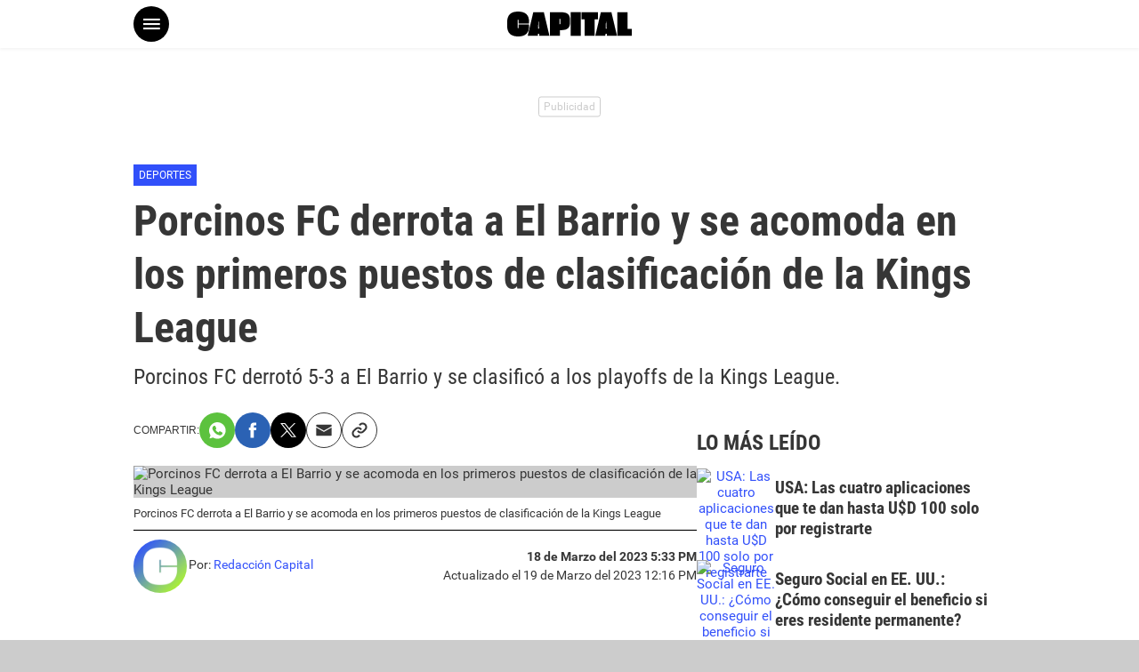

--- FILE ---
content_type: text/html; charset=UTF-8
request_url: https://rpp.pe/capital/deportes/porcinos-fc-vs-el-barrio-en-directo-en-vivo-por-la-kings-league-horario-y-por-donde-verlo-ca-noticias-1473263
body_size: 16702
content:
<!DOCTYPE html>
<html lang="es-us">
    <head>
 <meta charset="utf-8">
<meta name="viewport" content="width=device-width, initial-scale=1.0, maximum-scale=2.5">
<title>Porcinos FC derrota a El Barrio y se acomoda en los primeros puestos de clasificación de la Kings League</title>
<link rel="preload" href="//scapital.radio-grpp.io/static/dist/css/main.css?v=201901021774045" as="style">
<meta name="description" content="Porcinos FC derrot&oacute; 5-3 a El Barrio y se clasific&oacute; a los playoffs de la Kings League." />
<meta name="keywords" content="Kings League,Porcinos FC vs El Barrio" />
<meta name="news_keywords" content="Kings League,Porcinos FC vs El Barrio" />
<meta name="revisit-after" content="1 day" />
<meta name="robots" content="index, follow,max-image-preview:large">
<meta name="googlebot" content="index, follow">
<link rel="preconnect dns-prefetch" href="//s.rpp-noticias.io">
<link rel="preconnect dns-prefetch" href="//e.rpp-noticias.io">
<link rel="dns-prefetch" href="//p-gruporpp-media.s3.amazonaws.com/" />
<link rel="dns-prefetch" href="//s3.amazonaws.com/" />
<link rel="dns-prefetch" href="//fbexternal-a.akamaihd.net/" />
<link rel="dns-prefetch" href="//www.google-analytics.com/" />
<link rel="dns-prefetch" href="//analitica.webrpp.com/" />

<link rel="preload" href="//scapital.radio-grpp.io/static/dist/fonts/icomoon.ttf?wf2fx5" as="font" type="font/ttf" crossorigin>
<link rel="preload" href="//scapital.radio-grpp.io/static/dist/fonts/Roboto-Regular.woff2" as="font" type="font/woff2" crossorigin>
<link rel="preload" href="//scapital.radio-grpp.io/static/dist/fonts/Roboto-Bold.woff2" as="font" type="font/woff2" crossorigin>
<link rel="preload" href="//scapital.radio-grpp.io/static/dist/fonts/RobotoCondensed-Bold.woff2" as="font" type="font/woff2" crossorigin>
<link rel="preload" href="//scapital.radio-grpp.io/static/dist/fonts/RobotoCondensed-Regular.woff2" as="font" type="font/woff2" crossorigin>

<meta property="fb:pages" content="106446289403815" />
<meta property="fb:article_style" content="test">
<meta http-equiv="Content-Language" name="language" content="es-us" />
<meta name="lang" content="es-us" itemprop="inLanguage" />
<link rel="stylesheet" href="//scapital.radio-grpp.io/static/dist/css/main.css?v=201901021774045">
<meta property="og:site_name" content="Capital" />
<meta property="og:type" content="article">
<meta property="og:title" itemprop="headline" content="Porcinos FC derrota a El Barrio y se acomoda en los primeros puestos de clasificaci&oacute;n de la Kings League">
<meta property="og:description" itemprop="description" content="Porcinos FC derrot&oacute; 5-3 a El Barrio y se clasific&oacute; a los playoffs de la Kings League.">
<meta property="og:image" itemprop="image" content="https://e.radio-grpp.io/large/2023/03/19/121412_1403707.jpg">
<meta property="og:url" itemprop="url" content="https://rpp.pe/capital/deportes/porcinos-fc-vs-el-barrio-en-directo-en-vivo-por-la-kings-league-horario-y-por-donde-verlo-ca-noticias-1473263">
<meta property="og:image:width" content="824"/>
<meta property="og:image:height" content="464"/>
<!-- Twitter Card -->
<meta name="twitter:card" content="summary_large_image" />
<meta name="twitter:site" content="@Capital967" />
<meta name="twitter:creator" content="@Capital967" />
<meta name="twitter:domain" content="capital.pe" />
<meta name="twitter:title" content="Porcinos FC derrota a El Barrio y se acomoda en los primeros puestos de clasificaci&oacute;n de la Kings League" />
<meta name="twitter:description" content="Porcinos FC derrot&oacute; 5-3 a El Barrio y se clasific&oacute; a los playoffs de la Kings League." />
<meta name="twitter:image" content="https://e.radio-grpp.io/large/2023/03/19/121412_1403707.jpg" />
<meta property="twitter:account_id" content="21889656" />
<!-- fin Twitter Card -->

<!-- fin Dublin Core -->
<meta name="googlebot" content="index,follow" />
<meta name="distribution" content="Global" />
<meta property="fb:app_id" content="852636894779498" />
<meta property="fb:admins" content="100009067124936" />
<!-- Pinned Site -->
<meta name="author" content="Redacción Capital" />
<!-- Canonical -->
<link rel="canonical" href="https://rpp.pe/capital/deportes/porcinos-fc-vs-el-barrio-en-directo-en-vivo-por-la-kings-league-horario-y-por-donde-verlo-ca-noticias-1473263"/>
  <link rel="preload" as="image" href="https://e.radio-grpp.io/medium/2023/03/19/121412_1403707.jpg" imagesrcset="https://e.radio-grpp.io/medium/2023/03/19/121412_1403707.jpg 439w, https://e.radio-grpp.io/large/2023/03/19/121412_1403707.jpg 824w" sizes="(max-width: 600px) 439px, 824px">

<link rel="shortcut icon" type="image/x-icon" href="//scapital.radio-grpp.io/favicon.ico?v=3">

<link rel="apple-touch-icon" sizes="180x180" href="//scapital.radio-grpp.io/static/dist/img/favicons/apple-touch-icon.png">
<link rel="icon" type="image/png" sizes="32x32" href="//scapital.radio-grpp.io/static/dist/img/favicons/favicon-32x32.png">
<link rel="icon" type="image/png" sizes="16x16" href="//scapital.radio-grpp.io/static/dist/img/favicons/favicon-16x16.png">
<link rel="manifest" href="//scapital.radio-grpp.io/static/dist/img/favicons/site.webmanifest">
<meta name="msapplication-TileColor" content="#DA532C">
<meta name="theme-color" content="#FFFFFF">

<script>
  (function(w,d,s,l,i){w[l]=w[l]||[];w[l].push({'gtm.start':
  new Date().getTime(),event:'gtm.js'});var f=d.getElementsByTagName(s)[0],
  j=d.createElement(s),dl=l!='dataLayer'?'&l='+l:'';j.async=true;j.src=
  'https://www.googletagmanager.com/gtm.js?id='+i+dl;f.parentNode.insertBefore(j,f);
  })(window,document,'script','dataLayer','GTM-5S77JQ3');
</script>
<script>
  (function(w,d,s,l,i){w[l]=w[l]||[];w[l].push({'gtm.start':
  new Date().getTime(),event:'gtm.js'});var f=d.getElementsByTagName(s)[0],
  j=d.createElement(s),dl=l!='dataLayer'?'&l='+l:'';j.async=true;j.src=
  'https://www.googletagmanager.com/gtm.js?id='+i+dl;f.parentNode.insertBefore(j,f);
  })(window,document,'script','dataLayer','G-CFQ20M3Q16');
</script>
<script>
  const colorScheme = localStorage.getItem("dark-mode") == "true";
  document.documentElement.classList.toggle("dark-mode", colorScheme);
</script>


<!-- Cxense script begin -->
<script type="text/javascript">
var cX = cX || {}; cX.callQueue = cX.callQueue || [];
cX.callQueue.push(['setSiteId', '9222306264244820882']);
cX.callQueue.push(['invoke',
 function() { CX_SEGMENTS = cX.getUserSegmentIds({persistedQueryId:'802c3d5079d007297de4dedc1e8773ed63654b44'});
    CX_SEGMENTS = CX_SEGMENTS.concat(cX.getUserSegmentIds({persistedQueryId:'93ca3882e0fd48a8c32f8a5a2d08407cdd6453e5'}));
var eplanning=''; eplanning = CX_SEGMENTS.join('|'); $.cookie("cxSegmentos", eplanning, { expires: 180, path: "/" }); }]);
cX.callQueue.push(['sendPageViewEvent']);
cX.callQueue.push(['sync','adform','ddp','appnexus' ]);
</script>
<script type="text/javascript">
(function(d,s,e,t){e=d.createElement(s);e.type='text/java'+s;e.async='async';
e.src='http'+('https:'===location.protocol?'s://s':'://')+'cdn.cxense.com/cx.js';
t=d.getElementsByTagName(s)[0];t.parentNode.insertBefore(e,t);})(document,'script');
</script>
<!-- Cxense script end -->
<script async='async' src='https://www.googletagservices.com/tag/js/gpt.js'></script>
<script>
    const ismovile = navigator.userAgent.match(/iPhone|android|iPod/i);
    var PREBID_TIMEOUT = 3000,interstitial;
    const sizes_top = ismovile ? [[320,100], [320,50]] : [[728,90], [970,90]];
    const sizes_right1 = [[300, 250]];
    const sizes_middle1 = ismovile ? [[320,100]] : [[728,90], [970,90]];
    const sizes_middle2 = ismovile ? [[320,100]] : [[728,90], [970,90]];
    const sizes_middle3 = ismovile ? [[320,100]] : [[728,90], [970,90]];
    const sizes_lateral = [[160, 600]];


    var googletag = googletag || {};
    googletag.cmd = googletag.cmd || [];

  googletag.cmd.push(function() {

    googletag.defineSlot('/1028310/Capital_deportes_Nota_Top', sizes_top,'Capital_deportes_Nota_Top').addService(googletag.pubads());
    googletag.defineSlot('/1028310/Capital_slider', [1,1], 'Capital_slider').addService(googletag.pubads());
    googletag.defineSlot('/1028310/Capital_zocalo', (ismovile ? [[300,50],[320,50]] : [[728,90], [970,90]]), 'Capital_zocalo_sticky_Slot').addService(googletag.pubads());
        googletag.defineSlot('/1028310/Capital_deportes_Nota_Right',sizes_right1, 'Capital_deportes_Nota_Right').addService(googletag.pubads());
    googletag.defineSlot('/1028310/Capital_deportes_Nota_Interna1',[[300,250]],'Capital_deportes_Nota_Interna1').addService(googletag.pubads());
      
   interstitial = googletag.defineOutOfPageSlot('/1028310/Capital_InterstitialWeb',googletag.enums.OutOfPageFormat.INTERSTITIAL);
if(interstitial){ interstitial.setForceSafeFrame(true); interstitial.addService(googletag.pubads());}
   
   
   /*if(!ismovile){
      googletag.defineSlot('/1028310/Capital_deportes_Nota_lateral_right', sizes_lateral, 'Capital_deportes_Nota_lateral_right').addService(googletag.pubads());
      googletag.defineSlot('/1028310/Capital_deportes_Nota_lateral_left', sizes_lateral, 'Capital_deportes_Nota_lateral_left').addService(googletag.pubads());
    }*/    
    //googletag.defineOutOfPageSlot('Capital_deportes_Nota_skin', 'Capital_deportes_Nota_skin').addService(googletag.pubads());
    googletag.pubads().addEventListener('impressionViewable', function(event) {
      setTimeout(function() {
        googletag.pubads().refresh([event.slot]);
      }, 30 * 1000);
    });
    googletag.pubads().addEventListener('slotRenderEnded', function(e) {
      if (!e.isEmpty) document.getElementById(e.slot.getSlotElementId()).classList.add('ad-render');
    });
    googletag.pubads().enableSingleRequest();
    googletag.pubads().setTargeting('category', ['capital','kings-league','porcinos-fc-vs-el-barrio']);
    googletag.pubads().enableAsyncRendering();
    //googletag.pubads().collapseEmptyDivs();
    googletag.enableServices();
  });

  var nom_ads='Capital_deportes_Nota_';
</script>
<script>
window.dataLayer = window.dataLayer || [];
dataLayer.push({
'event': 'analyticsPage',
'Tema': 'capital|kings-league|porcinos-fc-vs-el-barrio',
});
</script>

<script type='text/javascript'>
 var charseccion = 'capital';
 var charautor = 'capital'; 
</script>

<script type='text/javascript'>
 (function () {
        var _sf_async_config = window._sf_async_config = (window._sf_async_config || {});
       _sf_async_config.uid = 61908;
       _sf_async_config.domain = 'rpp.pe';
       _sf_async_config.useCanonical = true;
       _sf_async_config.useCanonicalDomain = true;
       _sf_async_config.sections = charseccion;
       _sf_async_config.authors = charautor;
   _sf_async_config.flickerControl = false;
      _sf_async_config.topStorageDomain = 'rpp.pe';
      _sf_async_config.articleBlockSelector = 'article,div.col-detail';
    })();
</script>
<script async src="//static.chartbeat.com/js/chartbeat_mab.js"></script><script type="application/ld+json">
{
"@context": "https://schema.org",
"@type": "Organization",
"legalName": "GRUPO RPP",
"name" : "RPP Noticias",
"url": "https://rpp.pe/",
"logo" : "https://f.rpp-noticias.io/2020/06/05/rpp-feed_952838.png",
"sameAs" : [
  "https://www.facebook.com/rppnoticias",
  "https://twitter.com/rppnoticias",
  "https://www.youtube.com/user/RPPNOTICIAS",
  "https://www.instagram.com/rppnoticias/",
  "https://pe.linkedin.com/company/gruporpp-s-a-"
  ],
"foundingDate": "1963",
"founders": {
    "@type": "Person",
    "name": "Manuel Delgado Parker"
  },
"address":{
    "@type": "PostalAddress",
    "streetAddress": "Av. Paseo de la República 3866",
    "addressLocality": "San Isidro",
    "addressRegion": "LIMA",
    "postalCode": "15046",
    "addressCountry": {
      "@type": "Country",
      "name": "PERU"
    }
  }
}
</script>
<script type="application/ld+json">
{
"@context": "https://schema.org",
"@type": "NewsMediaOrganization",
"name" : "RPP Noticias",
"url": "https://rpp.pe/",
"contactPoint":{
  "@type": "ContactPoint",
  "contactType" : "Newsroom Contact",
  "email" : "prensa@guporpp.com.pe",
  "url" : "https://www.gruporpp.com.pe/"
},
"ethicsPolicy": "https://rpp.pe/principios-eticos/#politica-etica",
"diversityPolicy": "https://rpp.pe/principios-eticos/#declaracion-de-diversas-voces",
"missionCoveragePrioritiesPolicy": "https://rpp.pe/principios-eticos/#mision-y-vision",
"correctionsPolicy": "https://rpp.pe/principios-eticos/#politica-de-correcciones-y-practicas",
"verificationFactCheckingPolicy": "https://rpp.pe/principios-eticos/#estandares-de-verificacion-de-la-informacion",
"unnamedSourcesPolicy": "https://rpp.pe/principios-eticos/#politica-de-fuentes-anonimas",
"masthead": "https://rpp.pe/principios-eticos/#equipo-editorial-principal"

}
</script>
<script type="application/ld+json">
 {
    "@context": "https://schema.org",
    "@type": "NewsArticle",
      "datePublished": "2023-03-18T17:33:54-05:00",
      "dateModified": "2023-03-19T12:16:15-05:00",
    "headline": "Porcinos FC derrota a El Barrio y se acomoda en los primeros puestos de clasificaci&oacute;n de la Kings League",
    "alternativeHeadline": "Porcinos FC derrota a El Barrio y se acomoda en los primeros puestos de clasificaci&oacute;n de la Kings League",
    "url": "https://rpp.pe/capital/deportes/porcinos-fc-vs-el-barrio-en-directo-en-vivo-por-la-kings-league-horario-y-por-donde-verlo-ca-noticias-1473263",
    "articleSection": "Respuestas",
    "description": "Porcinos FC derrotó 5-3 a El Barrio y se clasificó a los playoffs de la Kings League.",
    "articleBody": "Cerraron tranquilos. Porcinos FC gole\u00f3 5-3 a El Barrio y aseguraron su clasificaci\u00f3n a los playoffs de la Kings League.Minuto 0: \u00a1Empez\u00f3 el partido!Minuto 1: Tarjeta amarilla para un jugador de Porcinos.Minuto 4: \u00a1Gooool de Blanco! Porcinos 1-0 El Barrio.Minuto 9: \u00a1Goool de Beguer! Porcinos 1-1 El Barrio.Minuto 10: \u00a1Gooool de Ub\u00f3n! Porcinos 1-2 El Barrio.Minuto 20: Final del primer tiempoMInuto 21: Empez\u00f3 el segundo tiempo.&nbsp;Minuto 22: \u00a1Goooooll de Cichero! Porcinos 2-2 El Barrio.Minuto 27: Tarjeta amarilla para Pareja (El Barrio)Minuto 27: Tarjeta amarilla para Pons (Porcinos)Minuto 36:&nbsp;\u00a1Goooooll de PonsP! Porcinos 4-2 El Barrio.Minuto 38: \u00a1Goooooll de Pons! Porcinos 4-2 El Barrio.Minuto 39: \u00a1Goool de Ub\u00f3n! Porcinos 4-3 El Barrio.Minuto 40: \u00a1Goool de Pons! Porcinos 5-3 El Barrio\u00a1De ribetes mayores!&nbsp;Porcinos FC vs El Barrio se enfrentan este domingo 19 de marzo por la \u00faltima jornada de la Kings League. Ent\u00e9rate a qu\u00e9 hora empieza el partido y por d\u00f3nde verlo EN VIVO v\u00eda canales de TV y streaming.Lee tambi\u00e9n: Ronaldinho no quiso patear penal en la Kings League: \u201cYo no voy a estar corriendo, que corra otro. Est\u00e1n locos\u201dPorcinos&nbsp;viene de sufrir tres derrotas consecutivas en el campeonato de f\u00fatbol siete. En la \u00faltima fecha, cay\u00f3 ante Aniquiladores FC de JuanSGuarnizo. Los Rosados marchan en la tercera posici\u00f3n de la tabla con seis&nbsp;victorias y cuatro&nbsp;derrotas.&nbsp;Por su parte, la escuadra de&nbsp;Adri Contreras sue\u00f1a con sellar su clasificaci\u00f3n.&nbsp;Sin embargo, llegan de caer 1-2 ante XBUYER TEAM en la pasada jornada del certamen. Los Barriales&nbsp;marchan en la sexta posici\u00f3n de la clasificaci\u00f3n con cinco&nbsp;triunfos y cinco&nbsp;ca\u00eddas.&nbsp;Posibles alineaciones: Porcinos FC vs El Barrio por la Kings LeaguePorcinos FC: Jos\u00e9 Manuel Segovia, Uri Pons, Gabriel Cichero, Ra\u00fal Lao, Hugo Fraile, Javi Espinosa, Jos\u00e9 Luis Blanco.El Barrio: Jos\u00e9 Juan Figueras, Aleix Mase, Pau Zz, Mart\u00edn Mantovani, Jordi Ros, Oriol Boada, Xabier Olaetxea.Horarios: Porcinos FC vs El Barrio por la Kings LeagueM\u00e9xico y Nicaragua: 10:00 a.m.Ecuador, Per\u00fa y Colombia: 11:00 a.m.Estados Unidos: 12:00 p.m. (EST), 11:00 a.m. (C), 09:00 a.m. (P)Bolivia y Venezuela: 12:00 p.m.Uruguay, Paraguay, Argentina y Chile: 01:00 p.m.Espa\u00f1a: 05:00 p.m.D\u00f3nde ver: Porcinos FC vs El Barrio por la Kings LeagueEl encuentro se disputar\u00e1 este domingo 19 de marzo en el Cupra Arena, en la ciudad de Barcelona, en Espa\u00f1a. Ser\u00e1 transmitido a trav\u00e9s de las plataformas digitales de TikTok y Twitch de la Kings League.",
    "keywords": "Porcinos FC,Ibai Llanos,Adri Contreras,Kings League,agencia",
    "mainEntityOfPage":{
      "@type":"WebPage",
      "@id":"https://rpp.pe/capital/deportes/porcinos-fc-vs-el-barrio-en-directo-en-vivo-por-la-kings-league-horario-y-por-donde-verlo-ca-noticias-1473263"
    },
     "author": {
        "@type": "Person",
        "name": "Redacción Capital",
        "url": "https://rpp.pe/capital/autor/redaccioncapital"
      },
        "publisher": {
    "@type": "Organization",
    "name": "CAPITAL",
    "url": "https:\/\/rpp.pe",
    "logo": {
        "@type": "ImageObject",
        "Url": "https:\/\/scapital.radio-grpp.io\/static\/dist\/img\/avatar-capital.jpg",
        "width": "300",
        "height": "300"
    }
} ,
    "image": [
    {
        "@type": "ImageObject",
        "url": "https:\/\/e.radio-grpp.io\/xlarge\/2023\/03\/19\/121412_1403707.jpg",
        "description": "Porcinos FC derrota a El Barrio y se acomoda en los primeros puestos de clasificaci&oacute;n de la Kings League",
        "width": "1200",
        "height": "675"
    }
]
  }
</script>

<script type="application/ld+json">
  {
    "@context": "https:\/\/schema.org",
    "@type": "ImageObject",
    "url": "https:\/\/e.radio-grpp.io\/xlarge\/2023\/03\/19\/121412_1403707.jpg",
    "description": "Porcinos FC derrota a El Barrio y se acomoda en los primeros puestos de clasificaci&oacute;n de la Kings League",
    "width": "1200",
    "height": "675"
}</script>


<script type="application/ld+json">
  {
    "@context": "https://schema.org",
    "@type": "BreadcrumbList",
    "itemListElement": [{
      "@type": "ListItem",
      "position": 1,
      "name": "Respuestas",
      "item": "https://rpp.pe/capital/deportes/respuestas"
    }]
  }
</script>

<script type="text/javascript">
  window._taboola = window._taboola || [];
  _taboola.push({article:'auto'});
  !function (e, f, u, i) {
    if (!document.getElementById(i)){
      e.async = 1;
      e.src = u;
      e.id = i;
      f.parentNode.insertBefore(e, f);
    }
  }(document.createElement('script'),
  document.getElementsByTagName('script')[0],
  '//cdn.taboola.com/libtrc/gruporpp-capitalcompe/loader.js',
  'tb_loader_script');
  if(window.performance && typeof window.performance.mark == 'function')
    {window.performance.mark('tbl_ic');}
</script>
</head>
<body class="nota" data-x="media,continua,adsbody,newsletter,poll">
  
<div class="ads ads-interstitial" id="Capital_deportes_Nota_Interstitial">
<script>
googletag.cmd.push(function() {
   googletag.defineSlot('/1028310/Capital_deportes_Nota_Interstitial',[1,1], 'Capital_deportes_Nota_Interstitial').addService(googletag.pubads());
  googletag.display('Capital_deportes_Nota_Interstitial');
});
</script>
</div>


<!-- <div  class="x-ads" id="Capital_deportes_Nota_skin">
  <script type='text/javascript'>            
        googletag.cmd.push(function() { googletag.display('Capital_deportes_Nota_skin'); });
  </script>
</div> -->  <!-- Google Tag Manager (noscript) -->
<noscript><iframe src="https://www.googletagmanager.com/ns.html?id=GTM-5S77JQ3"
height="0" width="0" style="display:none;visibility:hidden"></iframe></noscript>
<!-- End Google Tag Manager (noscript) --><div id="wrap">
  <header class="header" id="headerSite">
<div class="header-inner">
  <div class="top-header flex between">
    <div class="start-header align-center flex">
      <button class="button-menu" aria-label="Open menú" onclick="document.body.classList.toggle('menu-open')"><i class="icon-menu"></i></button>
      <a class="logo-capital-icon on-movil" href="https://rpp.pe/capital">
      <svg width="19" height="22" viewBox="0 0 19 22" fill="none">
        <path d="M2.30616 19.3511C0.768719 17.9163 0 15.7959 0 12.9898V8.95446C0 6.16583 0.768719 4.05959 2.30616 2.63575C3.8436 1.21191 6.1153 0.5 9.12128 0.5C12.067 0.5 14.3096 1.18567 15.8492 2.55702C17.3888 3.92837 18.1909 5.95259 18.2555 8.62967V10.5325H9.53471V7.77995C9.53471 7.66683 9.49047 7.55836 9.41172 7.47838C9.33298 7.39839 9.22618 7.35346 9.11482 7.35346C9.00346 7.35346 8.89666 7.39839 8.81791 7.47838C8.73917 7.55836 8.69493 7.66683 8.69493 7.77995V14.1413C8.69493 14.2544 8.73917 14.3629 8.81791 14.4429C8.89666 14.5229 9.00346 14.5678 9.11482 14.5678C9.22618 14.5678 9.33298 14.5229 9.41172 14.4429C9.49047 14.3629 9.53471 14.2544 9.53471 14.1413V11.4609H18.2555V13.3605C18.178 16.0507 17.3683 18.0826 15.8266 19.4561C14.2848 20.8296 12.0497 21.5175 9.12128 21.5197C6.1153 21.5087 3.8436 20.7859 2.30616 19.3511Z" fill="black"/>
        </svg>
        </a>

    </div>
    <div class="center-header">
      <a class="logo-capital on-desktop" href="https://rpp.pe/capital"><svg width="140" height="28" viewBox="0 0 205 41" fill="none"><g clip-path="url(#clip0_109_2939)"><path d="M4.54579 36.8046C1.51526 34.0033 0 29.8634 0 24.3848V16.5063C0 11.0619 1.51526 6.94968 4.54579 4.1698C7.57632 1.38993 12.0542 0 17.9794 0C23.7858 0 28.2064 1.33869 31.2412 4.01608C34.276 6.69348 35.857 10.6455 35.9843 15.8722V19.5872H18.7944V14.2132C18.7944 13.9924 18.7072 13.7806 18.552 13.6244C18.3967 13.4683 18.1862 13.3806 17.9667 13.3806C17.7472 13.3806 17.5367 13.4683 17.3815 13.6244C17.2262 13.7806 17.139 13.9924 17.139 14.2132V26.633C17.139 26.8539 17.2262 27.0657 17.3815 27.2218C17.5367 27.378 17.7472 27.4657 17.9667 27.4657C18.1862 27.4657 18.3967 27.378 18.552 27.2218C18.7072 27.0657 18.7944 26.8539 18.7944 26.633V21.3999H35.9843V25.1086C35.8315 30.3609 34.2356 34.3279 31.1966 37.0095C28.1576 39.6912 23.7519 41.0341 17.9794 41.0384C12.0542 41.0171 7.57632 39.6058 4.54579 36.8046Z" fill="black"/><path d="M52.7605 36.7469H50.4749L50.3603 40.052H33.7242L42.9241 0.980011H60.2732L69.5048 40.052H52.9006L52.7605 36.7469ZM52.3276 28.1254L51.7864 16.5383H51.2707L50.8123 28.1254H52.3276Z" fill="black"/><path d="M70.1351 0.954379H86.0836C89.2086 0.888013 92.3305 1.19114 95.3853 1.85752C97.6379 2.34988 99.6579 3.59634 101.115 5.39321C102.503 7.14825 103.199 9.69328 103.204 13.0283V19.0108C103.165 22.1664 102.454 24.609 101.071 26.3384C99.675 28.0753 97.7516 29.3038 95.5954 29.8356C92.873 30.4899 90.079 30.7934 87.2805 30.7388H86.7967V40.084H70.1351V0.954379ZM86.5929 20.9067C86.7389 20.9239 86.8868 20.9055 87.0242 20.8531C87.1616 20.8007 87.2844 20.7158 87.3824 20.6057C87.5573 20.2529 87.6322 19.8584 87.5989 19.4655V13.5151C87.6345 13.1069 87.5643 12.6964 87.3951 12.3237C87.2614 12.1251 86.9686 12.0227 86.5102 12.0227H85.9372V20.9067H86.5929Z" fill="black"/><path d="M104.432 0.954376H121.094V40.0264H104.432V0.954376Z" fill="black"/><path d="M127.435 12.8809H122.119V0.954376H149.273V12.8809H144.014V40.084H127.461L127.435 12.8809Z" fill="black"/><path d="M163.96 36.7469H161.675L161.56 40.084H144.924L154.13 1.01202H171.473L180.705 40.084H164.101L163.96 36.7469ZM163.534 28.1254L162.986 16.5383H162.477L162.006 28.1254H163.534Z" fill="black"/><path d="M181.335 0.954376H197.997V28.4649H205V40.084H181.335V0.954376Z" fill="black"/></g><defs><clipPath id="clip0_109_2939"><rect width="205" height="41" fill="white"/></clipPath></defs></svg></a>
            </div>

    <div class="end-header">

      <label class="switch-desktop switch" aria-label="Temas" style="display: none;">
        <input class="toggle-theme" type="checkbox" checked=""><span class="slider round"><i class="icon-sun"></i></span>
      </label>
         </div>
  </div>
    </div>
</header>
<div class="menu-mobile">
    <div class="menu-mobile-inner">
      <div class="close-content">
        <label class="switch-mobile switch" aria-label="Temas">
          <input class="toggle-theme" type="checkbox" checked><span class="slider round"><i class="icon-sun"></i></span>
        </label>
        <button class="button-close" aria-label="close" onclick="document.body.classList.toggle('menu-open')"><i class="icon-close"></i></button>
      </div>
      <form class="form-search" action="https://rpp.pe/capital/buscar" method="POST" onsubmit="fn(this, event, {'method':'search'})" data-binned="true">
          <input class="search-input" id="search-input" type="text" name="texto" placeholder="Ingresa una nueva búsqueda">
          <button class="btn-search-box"><i class="icon-search"></i></button>
      </form>
      <ul class="mobile-menu">
        <li class="active"><a class="item-m-menu" href="https://rpp.pe/capital">INICIO</a></li>
          <li><a class="item-m-menu" href="https://rpp.pe/capital/deportes">DEPORTES</a></li>
          <li><a class="item-m-menu" href="https://rpp.pe/capital/servicios">SERVICIOS</a></li>
          <li><a class="item-m-menu" href="https://rpp.pe/capital/espectaculos">ESPECTÁCULOS</a></li>
          <li><a class="item-m-menu" href="https://rpp.pe/capital/miscelaneas">MISCELÁNEAS</a></li>
          <li><a class="item-m-menu" href="https://rpp.pe/capital/tecnologia">TECNOLOGÍA</a></li>
          <li><a class="item-m-menu" href="https://rpp.pe/capital/estilo-de-vida">ESTILO DE VIDA</a></li>
          <li><a class="item-m-menu" href="https://rpp.pe/capital/trending">TRENDING</a></li>
          <li><a class="item-m-menu" href="https://rpp.pe/capital/deportes-mexico">DEPORTES MÉXICO</a></li>
          <li><a class="item-m-menu" href="https://rpp.pe/capital/espectaculos-mexico">ESPECTÁCULOS MÉXICO</a></li>
          <li><a class="item-m-menu" href="https://rpp.pe/capital/local">LOCAL</a></li>
          <li><a class="item-m-menu" href="https://rpp.pe/capital/servicios-diversos">SERVICIOS DIVERSOS</a></li>
          <li><a class="item-m-menu" href="https://audioplayer.pe" target="_blank" >
          <img class="light-image" src="//scapital.radio-grpp.io/static/dist/img/logo_audioplayer.svg?v=2" loading="lazy" width="130" height="19">
          <img class="dark-image" src="//scapital.radio-grpp.io/static/dist/img/logo_audioplayer-w.svg?v=2" loading="lazy" width="130" height="19">
        </a></li>
      </ul>
      <div class="menu-social">
        <div class="title-social">SÍGUENOS</div>
        <ul class="social social--secondary">
          <li><a class="tk" href="https://www.tiktok.com/@capitalaldia?_t=8UwrM8tLFKf&_r=1" target="_blank"><i class="icon-tiktok"></i></a></li>
          <li><a class="it" href="https://www.instagram.com/capitalaldia/" target="_blank"><i class="icon-instagram"></i></a></li>
          <li><a class="tw" href="https://twitter.com/CapitalAlDia" target="_blank"><i class="icon-twitter"></i></a></li>
          <li><a class="fb" href="https://www.facebook.com/capitalaldia" target="_blank"><i class="icon-facebook"></i></a></li>
          <li><a class="yt" href="https://www.youtube.com/user/CapitalPeru" target="_blank"><i class="icon-youtube"></i></a></li>
        </ul>
      </div>
    </div>
</div>
  <div id="content" role="main">
    <div id="articleBase">
    <div class="ads ads-top x-ads" id="Capital_deportes_Nota_Top" data-size="[[728,90], [970,90]]" data-mszie="[[320,100], [320,50]]">
  <script>
    googletag.cmd.push(function() { googletag.display('Capital_deportes_Nota_Top'); });
  </script>
</div>        <div class="banner-zocalo">
  <style>
     .banner-zocalo{position:fixed;bottom:0;left:50%;transform:translate(-50%,0);z-index:9999999999;transition:transform .2s}.banner-zocalo.hidden{transform:translate(-50%,100%)}.close-zocalo{position:absolute;right:0;top:0;background:#fff;border:0;width:19px;height:19px;display:flex;align-items:center;justify-content:center;cursor:pointer;padding:0; display: none;}.banner-zocalo .banner-zocalo__inner.ad-render + .close-zocalo{ display: block;}@media (max-width:767px){html.player--open .banner-zocalo{bottom:93px}html.player--open .banner-zocalo.hidden,html.player--open.player--slide-down .banner-zocalo{display:none}}
  </style>
  <div id="Capital_zocalo_sticky_Slot" class="banner-zocalo__inner">
      <script>
          googletag.cmd.push(function() { googletag.display('Capital_zocalo_sticky_Slot') });
      </script>
  </div>
  <button class="close-zocalo" onclick="document.querySelector('.banner-zocalo').classList.add('hidden')">
    <svg width="11" height="11" viewBox="0 0 14 14" fill="none" ><path d="M8.46 7L14 12.54V14H12.54L7 8.46L1.46 14H0V12.54L5.54 7L0 1.46V0H1.46L7 5.54L12.54 0H14V1.46L8.46 7Z" fill="black"/></svg>
  </button>
</div>
<div class="banner banner--slider">
  <div id="Capital_slider">
    <script>
        googletag.cmd.push(function() { googletag.display('Capital_slider') });
    </script>
  </div>
</div>
<script>
    googletag.cmd.push(function() { googletag.display(interstitial) });
</script>        <div class="intersection-page" data-page="0">
        <div class="grid main-grid">
          <article class="story">
            <header class="story-header">
                            <div class="category-content"><a class="category" href="https://rpp.pe/capital/deportes">Deportes</a></div>
                            <h1>Porcinos FC derrota a El Barrio y se acomoda en los primeros puestos de clasificación de la Kings League</h1>
              <h2 class="sumary"><p>Porcinos FC derrotó 5-3 a El Barrio y se clasificó a los playoffs de la Kings League.</p></h2>
            </header>
            <div class="content-article flex g-20">
              <div class="col-primary">
                <div class="story-share">
                  <ul class="social">
   <li class="label-share">COMPARTIR:           </li>
    <li><a class="wp" href="https://api.whatsapp.com/send?p&text=Porcinos+FC+derrota+a+El+Barrio+y+se+acomoda+en+los+primeros+puestos+de+clasificaci%C3%B3n+de+la+Kings+League https://rpp.pe/capital/deportes/porcinos-fc-vs-el-barrio-en-directo-en-vivo-por-la-kings-league-horario-y-por-donde-verlo-ca-noticias-1473263" onclick="fn(this, event, {'method':'wopen'})" target="_blank">
      <svg width="19" height="19" viewBox="0 0 19 19" fill="none">
          <path d="M9.30208 0C4.20616 0 0 4.20616 0 9.30208C0 11.2434 0.566214 13.0229 1.61775 14.5598L0.566214 17.7144C0.485326 17.8762 0.566214 18.038 0.647101 18.1188C0.808877 18.1997 0.970652 18.2806 1.13243 18.1997L4.36794 17.1482C5.82391 18.1188 7.60344 18.6042 9.30208 18.6042C14.398 18.6042 18.6042 14.398 18.6042 9.30208C18.6042 4.20616 14.398 0 9.30208 0ZM14.8833 13.1038C14.6407 13.8318 13.67 14.4789 12.8611 14.6407C12.6994 14.6407 12.5376 14.7216 12.2949 14.7216C11.6478 14.7216 10.839 14.4789 9.54475 13.9936C7.92699 13.3465 6.30924 11.8905 5.01504 10.0301L4.93415 9.94919C4.44882 9.30208 3.72083 8.16966 3.72083 6.95634C3.72083 5.58125 4.44882 4.85326 4.69149 4.52971C5.01504 4.20616 5.41948 4.04438 5.9048 4.04438C5.98569 4.04438 6.06658 4.04438 6.14746 4.04438H6.22835C6.63279 4.04438 6.87545 4.20616 7.11812 4.69149L7.27989 5.01504C7.52255 5.58125 7.84611 6.47101 7.92699 6.63279C8.08877 6.95634 8.08877 7.199 7.92699 7.44167C7.84611 7.60344 7.76522 7.76522 7.60344 7.92699C7.52255 8.00788 7.44167 8.08877 7.44167 8.16966C7.36078 8.25054 7.27989 8.33143 7.199 8.41232C7.199 8.49321 7.199 8.49321 7.199 8.49321C7.44167 8.89765 7.92699 9.62564 8.57409 10.1918C9.46386 11.0007 10.111 11.2434 10.4345 11.4052H10.5154C10.5963 11.4052 10.6772 11.4861 10.6772 11.4052C10.839 11.2434 11.0007 10.9198 11.2434 10.6772L11.3243 10.5963C11.5669 10.2727 11.8905 10.1918 12.0523 10.1918C12.1332 10.1918 12.2949 10.1918 12.3758 10.2727C12.4567 10.2727 12.6185 10.3536 14.1553 11.1625L14.3171 11.2434C14.5598 11.3243 14.7216 11.4052 14.8024 11.6478C15.126 11.8096 15.0451 12.5376 14.8833 13.1038Z" fill="white"/>
          </svg>
      </a></li>

    <li><a class="fb" href="https://www.facebook.com/sharer/sharer.php?u=https://rpp.pe/capital/deportes/porcinos-fc-vs-el-barrio-en-directo-en-vivo-por-la-kings-league-horario-y-por-donde-verlo-ca-noticias-1473263" target="_blank" onclick="fn(this, event, {'method':'wopen'})"><svg width="10" height="18" viewBox="0 0 10 18" fill="none">
      <path d="M9.15739 5.99716H6.32555V4.22834C6.32555 3.56406 6.78783 3.40919 7.11343 3.40919C7.43828 3.40919 9.11182 3.40919 9.11182 3.40919V0.488897L6.35963 0.478666C3.30444 0.478666 2.60917 2.65671 2.60917 4.05054V5.99716H0.842285V9.00635H2.60917C2.60917 12.8682 2.60917 17.5213 2.60917 17.5213H6.32555C6.32555 17.5213 6.32555 12.8223 6.32555 9.00635H8.83327L9.15739 5.99716Z" fill="white"/>
      </svg>
  </a></li>
  <li><a class="tw-c" href="https://twitter.com/intent/tweet?original_referer=https://rpp.pe/capital/deportes/porcinos-fc-vs-el-barrio-en-directo-en-vivo-por-la-kings-league-horario-y-por-donde-verlo-ca-noticias-1473263%3Futm_source%3DFB%26utm_medium%3Dsocial%26utm_campaign%3Dshare_button&amp;text=Porcinos+FC+derrota+a+El+Barrio+y+se+acomoda+en+los+primeros+puestos+de+clasificaci%C3%B3n+de+la+Kings+League&amp;url=https://rpp.pe/capital/deportes/porcinos-fc-vs-el-barrio-en-directo-en-vivo-por-la-kings-league-horario-y-por-donde-verlo-ca-noticias-1473263&amp;via=CapitalAlDia" onclick="fn(this, event, {'method':'wopen'})" target="_blank">
      <svg width="18" height="18" viewBox="0 0 18 18" fill="none">
          <path d="M0.0437997 1L6.99339 9.73667L0 16.84H1.57406L7.6969 10.6208L12.6438 16.84H18L10.6592 7.612L17.1687 1H15.5947L9.95603 6.7276L5.4 1H0.0437997ZM2.35852 2.09002H4.81913L15.685 15.75H13.2244L2.35852 2.09002Z" fill="white"/>
      </svg>
    </a></li>
    <li><a class="mail" href="mailto:?subject=Porcinos FC derrota a El Barrio y se acomoda en los primeros puestos de clasificación de la Kings League&body=https://rpp.pe/capital/deportes/porcinos-fc-vs-el-barrio-en-directo-en-vivo-por-la-kings-league-horario-y-por-donde-verlo-ca-noticias-1473263" title="Compartir por correo">
      <svg width="18" height="14" viewBox="0 0 18 14" fill="none">
          <g clip-path="url(#clip0_1694_3650)">
          <path d="M0.136472 3.86719C0.581918 4.11819 0.997791 4.35219 1.41292 4.58692C3.81094 5.94396 6.20932 7.29989 8.60586 8.65952C8.88052 8.81515 9.13522 8.79962 9.40545 8.64658C12.1502 7.08992 14.8968 5.53696 17.6431 3.98326C17.7007 3.95036 17.7606 3.92116 17.8386 3.87976C17.8427 3.94814 17.8486 3.99953 17.8486 4.05128C17.849 6.80639 17.8493 9.5615 17.8486 12.3166C17.8486 12.9768 17.3281 13.4973 16.6679 13.4973C11.5525 13.4981 6.43667 13.4981 1.32125 13.4973C0.658808 13.4973 0.137211 12.9787 0.136842 12.3203C0.135733 9.55892 0.136472 6.79789 0.136472 4.03649C0.136472 3.99361 0.136472 3.95073 0.136472 3.86719Z" fill="white"/>
          <path d="M9.00028 0.507803C11.5269 0.507803 14.054 0.519632 16.5806 0.50004C17.3044 0.494495 17.9062 1.06748 17.8515 1.7861C17.833 2.03045 17.9207 2.32175 17.8142 2.5088C17.7125 2.68772 17.422 2.7598 17.2135 2.87698C14.5268 4.383 11.8393 5.88827 9.15406 7.39688C9.03983 7.4612 8.95629 7.46563 8.83874 7.39946C5.99749 5.80251 3.1544 4.20889 0.309089 2.6197C0.181185 2.54835 0.123148 2.47405 0.133499 2.3236C0.1542 2.02417 0.117603 1.71587 0.173792 1.42494C0.281734 0.866008 0.758232 0.508542 1.32752 0.508173C3.88523 0.507433 6.44257 0.508173 9.00028 0.507433V0.507803Z" fill="white"/>
          </g>
          <defs>
          <clipPath id="clip0_1694_3650">
          <rect width="17.7354" height="13" fill="white" transform="translate(0.132324 0.5)"/>
          </clipPath>
          </defs>
          </svg>

      </a></li>
  <li><a class="copy" href="#copy" target="_blank" onclick="fn(this, event, {'method':'embed'})">
      <svg width="24" height="24" viewBox="0 0 24 24" fill="none">
          <path d="M8.4649 11.293C9.5979 10.16 11.5739 10.16 12.7069 11.293L13.4139 12L14.8279 10.586L14.1209 9.879C13.1779 8.935 11.9219 8.414 10.5859 8.414C9.2499 8.414 7.9939 8.935 7.0509 9.879L4.9289 12C3.9932 12.9387 3.46777 14.2101 3.46777 15.5355C3.46777 16.8609 3.9932 18.1323 4.9289 19.071C5.39277 19.5355 5.94387 19.9038 6.55052 20.1547C7.15717 20.4056 7.80742 20.5342 8.4639 20.533C9.12056 20.5344 9.77102 20.4059 10.3779 20.155C10.9847 19.9041 11.5359 19.5357 11.9999 19.071L12.7069 18.364L11.2929 16.95L10.5859 17.657C10.0224 18.218 9.25957 18.533 8.4644 18.533C7.66923 18.533 6.90643 18.218 6.3429 17.657C5.7814 17.0937 5.46611 16.3308 5.46611 15.5355C5.46611 14.7402 5.7814 13.9773 6.3429 13.414L8.4649 11.293Z" fill="white"/>
          <path d="M11.9999 4.929L11.2929 5.636L12.7069 7.05L13.4139 6.343C13.9774 5.78199 14.7402 5.46703 15.5354 5.46703C16.3305 5.46703 17.0933 5.78199 17.6569 6.343C18.2184 6.90627 18.5337 7.66917 18.5337 8.4645C18.5337 9.25983 18.2184 10.0227 17.6569 10.586L15.5349 12.707C14.4019 13.84 12.4259 13.84 11.2929 12.707L10.5859 12L9.17188 13.414L9.87887 14.121C10.8219 15.065 12.0779 15.586 13.4139 15.586C14.7499 15.586 16.0059 15.065 16.9489 14.121L19.0709 12C20.0066 11.0613 20.532 9.78992 20.532 8.4645C20.532 7.13908 20.0066 5.86772 19.0709 4.929C18.1324 3.99281 16.861 3.46705 15.5354 3.46705C14.2098 3.46705 12.9383 3.99281 11.9999 4.929Z" fill="white"/>
          </svg>
  </a></li>
</ul>
                </div>
                    <div class="media">
  <figure>
    <div class="cover">
    <img sizes="(max-width: 600px) 439px, 824px" src="https://e.radio-grpp.io/medium/2023/03/19/121412_1403707.jpg" alt="Porcinos FC derrota a El Barrio y se acomoda en los primeros puestos de clasificaci&oacute;n de la Kings League" title="Porcinos FC derrota a El Barrio y se acomoda en los primeros puestos de clasificación de la Kings League" srcset="https://e.radio-grpp.io/medium/2023/03/19/121412_1403707.jpg 439w, https://e.radio-grpp.io/large/2023/03/19/121412_1403707.jpg 824w" fetchpriority="high" loading="eager" decoding="async">
    </div>
    <figcaption class="description">Porcinos FC derrota a El Barrio y se acomoda en los primeros puestos de clasificación de la Kings League </figcaption>
  </figure>
</div>
                    <div class="story-meta between flex g-20">
                  <div class="author-meta flex g-10">
    <div class="avatar-content"><img class="avatar" src="//scapital.radio-grpp.io/static/dist/img/avatar-capital.jpg" alt="Redacción Capital" loading="lazy" width="60" height="60"></div>
  <div class="info-author">
    <div class="name">Por: <a href="https://rpp.pe/capital/autor/redaccioncapital">Redacción Capital</a></div>
  </div>
  </div>
<div class="date-meta d-text-right">
  <time class="created-date" datetime="2023-03-18T17:33:54-05:00">18 de  Marzo del 2023 5:33 PM</time>
  <time class="modified-date" datetime="2023-03-19T12:16:15-05:00">Actualizado el 19 de  Marzo del 2023 12:16 PM</time>
</div>
                </div>
                <div class="article-body" id="article-body">
                  <div class="ads-interna x-ads" id="Capital_deportes_Nota_Interna3" data-size="[1,1]">
  <script>
    googletag.cmd.push(function() {
      googletag.defineSlot('/1028310/Capital_deportes_Nota_Interna3',[1,1], 'Capital_deportes_Nota_Interna3').addService(googletag.pubads());
      googletag.display('Capital_deportes_Nota_Interna3');
    });
  </script>
</div>                   <div class="ads ads-body x-ads" id="Capital_deportes_Nota_Interna1" data-size="[[300,250]]">
  <script>
    googletag.cmd.push(function() { googletag.display('Capital_deportes_Nota_Interna1'); });
  </script>
</div>                                      


<p>Cerraron tranquilos. <strong>Porcinos FC</strong> goleó 5-3 a <strong>El Barrio</strong> y aseguraron su clasificación a los playoffs de la <strong>Kings League</strong>.</p>


                                     


<p><strong>Minuto 0:</strong> ¡Empezó el partido!</p><p><strong>Minuto 1</strong>: Tarjeta amarilla para un jugador de Porcinos.</p><p><strong>Minuto 4:</strong> ¡Gooool de Blanco! Porcinos 1-0 El Barrio.</p><p><strong>Minuto 9:</strong> ¡Goool de Beguer! Porcinos 1-1 El Barrio.</p><p><strong>Minuto 10:</strong> ¡Gooool de Ubón! Porcinos 1-2 El Barrio.</p><p><strong>Minuto 20:</strong> Final del primer tiempo</p><p><strong>MInuto 21:</strong> Empezó el segundo tiempo.&nbsp;</p><p><strong>Minuto 22:</strong> ¡Goooooll de Cichero! Porcinos 2-2 El Barrio.</p><p><strong>Minuto 27:</strong> Tarjeta amarilla para Pareja (El Barrio)</p><p><strong>Minuto 27</strong>: Tarjeta amarilla para Pons (Porcinos)</p><p><strong>Minuto 36:</strong>&nbsp;¡Goooooll de PonsP! Porcinos 4-2 El Barrio.</p><p><strong>Minuto 38:</strong> ¡Goooooll de Pons! Porcinos 4-2 El Barrio.</p><p><strong>Minuto 39:</strong> ¡Goool de Ubón! Porcinos 4-3 El Barrio.</p><p><strong>Minuto 40:</strong> ¡Goool de Pons! Porcinos 5-3 El Barrio</p>


                                     


<p>¡De ribetes mayores!&nbsp;<strong>Porcinos FC vs El Barrio</strong> se enfrentan este domingo 19 de marzo por la última jornada de la <a href="https://rpp.pe/capital/deportes/jijantes-gana-su-primer-partido-en-la-kings-league-y-gerard-romero-estalla-en-llanto-noticias-1472077" target="_blank" data-mce-href="https://rpp.pe/capital/deportes/jijantes-gana-su-primer-partido-en-la-kings-league-y-gerard-romero-estalla-en-llanto-noticias-1472077">Kings League</a>. Entérate a qué hora empieza el partido y por dónde verlo EN VIVO vía canales de TV y <em>streaming.</em><br></p><p><strong>Lee también: <a href="https://rpp.pe/capital/deportes/ronaldinho-no-quiso-patear-penal-en-la-kings-league-yo-no-voy-a-estar-corriendo-que-corra-otro-estan-locos-noticias-1469216" target="_blank" data-mce-href="https://rpp.pe/capital/deportes/ronaldinho-no-quiso-patear-penal-en-la-kings-league-yo-no-voy-a-estar-corriendo-que-corra-otro-estan-locos-noticias-1469216">Ronaldinho no quiso patear penal en la Kings League: “Yo no voy a estar corriendo, que corra otro. Están locos”</a></strong></p><p><strong>Porcinos&nbsp;</strong>viene de sufrir tres derrotas consecutivas en el campeonato de fútbol siete. En la última fecha, cayó ante <strong>Aniquiladores FC</strong> de JuanSGuarnizo. Los Rosados marchan en la tercera posición de la tabla con seis&nbsp;victorias y cuatro&nbsp;derrotas.&nbsp;</p><p>Por su parte, la escuadra de&nbsp;<strong>Adri Contreras</strong> sueña con sellar su <strong>clasificación.</strong>&nbsp;Sin embargo, llegan de caer 1-2 ante <strong>XBUYER TEAM</strong> en la pasada jornada del <strong>certamen</strong>. Los B<strong>arriales&nbsp;</strong>marchan en la <strong>sexta posición</strong> de la clasificación con cinco<strong>&nbsp;triunfos</strong> y cinco<strong>&nbsp;caídas.&nbsp;</strong></p><h2><strong>Posibles alineaciones: Porcinos FC vs El Barrio por la Kings League</strong></h2><p><strong>Porcinos FC</strong>: José Manuel Segovia, Uri Pons, Gabriel Cichero, Raúl Lao, Hugo Fraile, Javi Espinosa, José Luis Blanco.</p><p><strong>El Barrio</strong>: José Juan Figueras, Aleix Mase, Pau Zz, Martín Mantovani, Jordi Ros, Oriol Boada, Xabier Olaetxea.</p><h2><strong>Horarios: Porcinos FC vs El Barrio por la Kings League</strong></h2><ul><li>México y Nicaragua: 10:00 a.m.</li><li>Ecuador, Perú y Colombia: 11:00 a.m.</li><li>Estados Unidos: 12:00 p.m. (EST), 11:00 a.m. (C), 09:00 a.m. (P)</li><li>Bolivia y Venezuela: 12:00 p.m.</li><li>Uruguay, Paraguay, Argentina y Chile: 01:00 p.m.</li><li>España: 05:00 p.m.</li></ul><h2><strong></strong><strong>Dónde ver: Porcinos FC vs El Barrio por la Kings League</strong></h2><p>El encuentro se disputará este <strong>domingo 19 de marzo</strong> en el <strong>Cupra Arena</strong>, en la ciudad de <strong>Barcelona</strong>, en <strong>España</strong>. Será transmitido a través de las <strong>plataformas digitales</strong> de <strong>TikTok</strong> y <strong>Twitch</strong> de la <strong>Kings League</strong>.</p>


                                     <div class="media">
<x-youtube loading="lazy" width="681" height="383" src="https://www.youtube.com/embed/" title="<br />
<b>Notice</b>:  Undefined property: stdClass::$title in <b>/tmp/-prefix-%%usr%%share%%nginx%%capital.com.pe%%app%%views%%partials%%nota%%detalle%%block%%embed.phtml.php</b> on line <b>3</b><br />
" frameborder="0" allow="accelerometer; autoplay; clipboard-write; encrypted-media; gyroscope; picture-in-picture; web-share" referrerpolicy="strict-origin-when-cross-origin" allowfullscreen></x-youtube>
</div>
                                    <div class="follow-capital">Puedes seguir a <b>CAPITAL</b>  en <a href="https://www.facebook.com/capitalaldia" target="_blank">Facebook</a>, <a href="https://www.instagram.com/capitalaldia/" target="_blank">Instagram</a> y <a href="https://www.tiktok.com/@capitalaldia?_t=8UwrM8tLFKf&_r=1" target="_blank">Tiktok.</a></div>
                </div>
                <div class="footer-share">
                 <ul class="social">
   <li class="label-share">COMPARTIR:           </li>
    <li><a class="wp" href="https://api.whatsapp.com/send?p&text=Porcinos+FC+derrota+a+El+Barrio+y+se+acomoda+en+los+primeros+puestos+de+clasificaci%C3%B3n+de+la+Kings+League https://rpp.pe/capital/deportes/porcinos-fc-vs-el-barrio-en-directo-en-vivo-por-la-kings-league-horario-y-por-donde-verlo-ca-noticias-1473263" onclick="fn(this, event, {'method':'wopen'})" target="_blank">
      <svg width="19" height="19" viewBox="0 0 19 19" fill="none">
          <path d="M9.30208 0C4.20616 0 0 4.20616 0 9.30208C0 11.2434 0.566214 13.0229 1.61775 14.5598L0.566214 17.7144C0.485326 17.8762 0.566214 18.038 0.647101 18.1188C0.808877 18.1997 0.970652 18.2806 1.13243 18.1997L4.36794 17.1482C5.82391 18.1188 7.60344 18.6042 9.30208 18.6042C14.398 18.6042 18.6042 14.398 18.6042 9.30208C18.6042 4.20616 14.398 0 9.30208 0ZM14.8833 13.1038C14.6407 13.8318 13.67 14.4789 12.8611 14.6407C12.6994 14.6407 12.5376 14.7216 12.2949 14.7216C11.6478 14.7216 10.839 14.4789 9.54475 13.9936C7.92699 13.3465 6.30924 11.8905 5.01504 10.0301L4.93415 9.94919C4.44882 9.30208 3.72083 8.16966 3.72083 6.95634C3.72083 5.58125 4.44882 4.85326 4.69149 4.52971C5.01504 4.20616 5.41948 4.04438 5.9048 4.04438C5.98569 4.04438 6.06658 4.04438 6.14746 4.04438H6.22835C6.63279 4.04438 6.87545 4.20616 7.11812 4.69149L7.27989 5.01504C7.52255 5.58125 7.84611 6.47101 7.92699 6.63279C8.08877 6.95634 8.08877 7.199 7.92699 7.44167C7.84611 7.60344 7.76522 7.76522 7.60344 7.92699C7.52255 8.00788 7.44167 8.08877 7.44167 8.16966C7.36078 8.25054 7.27989 8.33143 7.199 8.41232C7.199 8.49321 7.199 8.49321 7.199 8.49321C7.44167 8.89765 7.92699 9.62564 8.57409 10.1918C9.46386 11.0007 10.111 11.2434 10.4345 11.4052H10.5154C10.5963 11.4052 10.6772 11.4861 10.6772 11.4052C10.839 11.2434 11.0007 10.9198 11.2434 10.6772L11.3243 10.5963C11.5669 10.2727 11.8905 10.1918 12.0523 10.1918C12.1332 10.1918 12.2949 10.1918 12.3758 10.2727C12.4567 10.2727 12.6185 10.3536 14.1553 11.1625L14.3171 11.2434C14.5598 11.3243 14.7216 11.4052 14.8024 11.6478C15.126 11.8096 15.0451 12.5376 14.8833 13.1038Z" fill="white"/>
          </svg>
      </a></li>

    <li><a class="fb" href="https://www.facebook.com/sharer/sharer.php?u=https://rpp.pe/capital/deportes/porcinos-fc-vs-el-barrio-en-directo-en-vivo-por-la-kings-league-horario-y-por-donde-verlo-ca-noticias-1473263" target="_blank" onclick="fn(this, event, {'method':'wopen'})"><svg width="10" height="18" viewBox="0 0 10 18" fill="none">
      <path d="M9.15739 5.99716H6.32555V4.22834C6.32555 3.56406 6.78783 3.40919 7.11343 3.40919C7.43828 3.40919 9.11182 3.40919 9.11182 3.40919V0.488897L6.35963 0.478666C3.30444 0.478666 2.60917 2.65671 2.60917 4.05054V5.99716H0.842285V9.00635H2.60917C2.60917 12.8682 2.60917 17.5213 2.60917 17.5213H6.32555C6.32555 17.5213 6.32555 12.8223 6.32555 9.00635H8.83327L9.15739 5.99716Z" fill="white"/>
      </svg>
  </a></li>
  <li><a class="tw-c" href="https://twitter.com/intent/tweet?original_referer=https://rpp.pe/capital/deportes/porcinos-fc-vs-el-barrio-en-directo-en-vivo-por-la-kings-league-horario-y-por-donde-verlo-ca-noticias-1473263%3Futm_source%3DFB%26utm_medium%3Dsocial%26utm_campaign%3Dshare_button&amp;text=Porcinos+FC+derrota+a+El+Barrio+y+se+acomoda+en+los+primeros+puestos+de+clasificaci%C3%B3n+de+la+Kings+League&amp;url=https://rpp.pe/capital/deportes/porcinos-fc-vs-el-barrio-en-directo-en-vivo-por-la-kings-league-horario-y-por-donde-verlo-ca-noticias-1473263&amp;via=CapitalAlDia" onclick="fn(this, event, {'method':'wopen'})" target="_blank">
      <svg width="18" height="18" viewBox="0 0 18 18" fill="none">
          <path d="M0.0437997 1L6.99339 9.73667L0 16.84H1.57406L7.6969 10.6208L12.6438 16.84H18L10.6592 7.612L17.1687 1H15.5947L9.95603 6.7276L5.4 1H0.0437997ZM2.35852 2.09002H4.81913L15.685 15.75H13.2244L2.35852 2.09002Z" fill="white"/>
      </svg>
    </a></li>
    <li><a class="mail" href="mailto:?subject=Porcinos FC derrota a El Barrio y se acomoda en los primeros puestos de clasificación de la Kings League&body=https://rpp.pe/capital/deportes/porcinos-fc-vs-el-barrio-en-directo-en-vivo-por-la-kings-league-horario-y-por-donde-verlo-ca-noticias-1473263" title="Compartir por correo">
      <svg width="18" height="14" viewBox="0 0 18 14" fill="none">
          <g clip-path="url(#clip0_1694_3650)">
          <path d="M0.136472 3.86719C0.581918 4.11819 0.997791 4.35219 1.41292 4.58692C3.81094 5.94396 6.20932 7.29989 8.60586 8.65952C8.88052 8.81515 9.13522 8.79962 9.40545 8.64658C12.1502 7.08992 14.8968 5.53696 17.6431 3.98326C17.7007 3.95036 17.7606 3.92116 17.8386 3.87976C17.8427 3.94814 17.8486 3.99953 17.8486 4.05128C17.849 6.80639 17.8493 9.5615 17.8486 12.3166C17.8486 12.9768 17.3281 13.4973 16.6679 13.4973C11.5525 13.4981 6.43667 13.4981 1.32125 13.4973C0.658808 13.4973 0.137211 12.9787 0.136842 12.3203C0.135733 9.55892 0.136472 6.79789 0.136472 4.03649C0.136472 3.99361 0.136472 3.95073 0.136472 3.86719Z" fill="white"/>
          <path d="M9.00028 0.507803C11.5269 0.507803 14.054 0.519632 16.5806 0.50004C17.3044 0.494495 17.9062 1.06748 17.8515 1.7861C17.833 2.03045 17.9207 2.32175 17.8142 2.5088C17.7125 2.68772 17.422 2.7598 17.2135 2.87698C14.5268 4.383 11.8393 5.88827 9.15406 7.39688C9.03983 7.4612 8.95629 7.46563 8.83874 7.39946C5.99749 5.80251 3.1544 4.20889 0.309089 2.6197C0.181185 2.54835 0.123148 2.47405 0.133499 2.3236C0.1542 2.02417 0.117603 1.71587 0.173792 1.42494C0.281734 0.866008 0.758232 0.508542 1.32752 0.508173C3.88523 0.507433 6.44257 0.508173 9.00028 0.507433V0.507803Z" fill="white"/>
          </g>
          <defs>
          <clipPath id="clip0_1694_3650">
          <rect width="17.7354" height="13" fill="white" transform="translate(0.132324 0.5)"/>
          </clipPath>
          </defs>
          </svg>

      </a></li>
  <li><a class="copy" href="#copy" target="_blank" onclick="fn(this, event, {'method':'embed'})">
      <svg width="24" height="24" viewBox="0 0 24 24" fill="none">
          <path d="M8.4649 11.293C9.5979 10.16 11.5739 10.16 12.7069 11.293L13.4139 12L14.8279 10.586L14.1209 9.879C13.1779 8.935 11.9219 8.414 10.5859 8.414C9.2499 8.414 7.9939 8.935 7.0509 9.879L4.9289 12C3.9932 12.9387 3.46777 14.2101 3.46777 15.5355C3.46777 16.8609 3.9932 18.1323 4.9289 19.071C5.39277 19.5355 5.94387 19.9038 6.55052 20.1547C7.15717 20.4056 7.80742 20.5342 8.4639 20.533C9.12056 20.5344 9.77102 20.4059 10.3779 20.155C10.9847 19.9041 11.5359 19.5357 11.9999 19.071L12.7069 18.364L11.2929 16.95L10.5859 17.657C10.0224 18.218 9.25957 18.533 8.4644 18.533C7.66923 18.533 6.90643 18.218 6.3429 17.657C5.7814 17.0937 5.46611 16.3308 5.46611 15.5355C5.46611 14.7402 5.7814 13.9773 6.3429 13.414L8.4649 11.293Z" fill="white"/>
          <path d="M11.9999 4.929L11.2929 5.636L12.7069 7.05L13.4139 6.343C13.9774 5.78199 14.7402 5.46703 15.5354 5.46703C16.3305 5.46703 17.0933 5.78199 17.6569 6.343C18.2184 6.90627 18.5337 7.66917 18.5337 8.4645C18.5337 9.25983 18.2184 10.0227 17.6569 10.586L15.5349 12.707C14.4019 13.84 12.4259 13.84 11.2929 12.707L10.5859 12L9.17188 13.414L9.87887 14.121C10.8219 15.065 12.0779 15.586 13.4139 15.586C14.7499 15.586 16.0059 15.065 16.9489 14.121L19.0709 12C20.0066 11.0613 20.532 9.78992 20.532 8.4645C20.532 7.13908 20.0066 5.86772 19.0709 4.929C18.1324 3.99281 16.861 3.46705 15.5354 3.46705C14.2098 3.46705 12.9383 3.99281 11.9999 4.929Z" fill="white"/>
          </svg>
  </a></li>
</ul>
                </div>

                <div class="article__block article__block--tags">
                    <h4 class="article__block-title">Tags</h4>
                    <div class="tagslist">
                                                                  <a href="https://rpp.pe/capital/noticias/porcinos-fc" class="button button--transparent button--outline button--small">
                        <span class="button__text">Porcinos FC</span>
                      </a>
                                          <a href="https://rpp.pe/capital/noticias/ibai-llanos" class="button button--transparent button--outline button--small">
                        <span class="button__text">Ibai Llanos</span>
                      </a>
                                          <a href="https://rpp.pe/capital/noticias/adri-contreras" class="button button--transparent button--outline button--small">
                        <span class="button__text">Adri Contreras</span>
                      </a>
                                          <a href="https://rpp.pe/capital/noticias/kings-league" class="button button--transparent button--outline button--small">
                        <span class="button__text">Kings League</span>
                      </a>
                                          <a href="https://rpp.pe/capital/noticias/agencia" class="button button--transparent button--outline button--small">
                        <span class="button__text">agencia</span>
                      </a>
                                                            </div>
                  </div>
              </div>
              <div class="col-secondary">
  <aside>
  <div class="ads ads-right x-ads" id="Capital_deportes_Nota_Right" data-size="[[300, 250]]">
	<script>
		googletag.cmd.push(function() { googletag.display('Capital_deportes_Nota_Right'); });
	</script>
</div>    <div class="box-aside">
    <div class="title-row">
    <h3>LO MÁS LEÍDO</h3>
    </div>
    <div class="content__masleidoscapital grid-news cols-1 g-15" data-mrf-recirculation="Lo mas leído Capital">
                          <div class="card card--masledio">
    <figure class="figure-card figure-card--1x1"><a href="https://rpp.pe/capital/trending/usa-estas-cuatro-aplicaciones-te-dan-hasta-100-dolares-solo-por-registrarte-estados-unidos-bscapital-noticias-1594587"><img src="https://e.radio-grpp.io/small/2024/10/28/portada_2443734.webp" alt="USA: Las cuatro aplicaciones que te dan hasta U$D 100 solo por registrarte" loading="lazy"></a></figure>
    <div class="cont">
    <h2 class="title-card"><a href="https://rpp.pe/capital/trending/usa-estas-cuatro-aplicaciones-te-dan-hasta-100-dolares-solo-por-registrarte-estados-unidos-bscapital-noticias-1594587">USA: Las cuatro aplicaciones que te dan hasta U$D 100 solo por registrarte</a></h2>
    </div>
    </div>
                              <div class="card card--masledio">
    <figure class="figure-card figure-card--1x1"><a href="https://rpp.pe/capital/servicios/seguro-social-usa-para-residentes-permanente-requisitos-para-obtener-beneficios-estados-unidos-bscapital-noticias-1601486"><img src="https://e.radio-grpp.io/small/2024/11/29/482548_1675619.webp" alt="Seguro Social en EE. UU.: &iquest;C&oacute;mo conseguir el beneficio si eres residente permanente?" loading="lazy"></a></figure>
    <div class="cont">
    <h2 class="title-card"><a href="https://rpp.pe/capital/servicios/seguro-social-usa-para-residentes-permanente-requisitos-para-obtener-beneficios-estados-unidos-bscapital-noticias-1601486">Seguro Social en EE. UU.: ¿Cómo conseguir el beneficio si eres residente permanente?</a></h2>
    </div>
    </div>
                              <div class="card card--masledio">
    <figure class="figure-card figure-card--1x1"><a href="https://rpp.pe/capital/miscelaneas/que-significa-sonar-con-que-estoy-en-una-fiesta-ag-noticias-1433751"><img src="https://e.radio-grpp.io/small/2022/09/20/133213_1318286.jpg" alt="&iquest;Sue&ntilde;as con fiestas? Esto podr&iacute;a significar" loading="lazy"></a></figure>
    <div class="cont">
    <h2 class="title-card"><a href="https://rpp.pe/capital/miscelaneas/que-significa-sonar-con-que-estoy-en-una-fiesta-ag-noticias-1433751">Soñar con estar en una fiesta: ¿Qué significa?</a></h2>
    </div>
    </div>
                              <div class="card card--masledio">
    <figure class="figure-card figure-card--1x1"><a href="https://rpp.pe/capital/miscelaneas/cual-es-el-significado-de-sonar-con-avispas-noticias-1460450"><img src="https://e.radio-grpp.io/small/2023/01/16/075607_1375698.jpg" alt="Avispas: &iquest;Qu&eacute; significa so&ntilde;ar con estos insectos?" loading="lazy"></a></figure>
    <div class="cont">
    <h2 class="title-card"><a href="https://rpp.pe/capital/miscelaneas/cual-es-el-significado-de-sonar-con-avispas-noticias-1460450">AQUÍ el significado de soñar con avispas</a></h2>
    </div>
    </div>
         </div>
  </div>
  </aside>
</div>
            </div>
          </article>
          <hr class="separator">
                              <div class="row-news">
            <div class="title-row">
        <h3><a href="https://rpp.pe/capital/deportes">MAS DE DEPORTES</a></h3>
          </div>
      <div class="grid-news cols-4 g-30 m-cols-1">
                                              <div class="cell">
            <div class="card card--small">
              <figure class="figure-card"><a href="https://rpp.pe/capital/deportes/xabi-alonso-esto-es-lo-que-se-sabe-sobre-su-contrato-como-nuevo-entrenador-del-real-madrid-estados-unidos-bscapital-noticias-1634529"><img src="https://e.radio-grpp.io/medium/2025/05/14/022702_1743646.webp" alt="⁠⁠Xabi Alonso: Todo sobre su contrato como nuevo entrenador del Real Madrid" loading="lazy"></a></figure>
              <div class="cont">
                <h2 class="title-card"><a href="https://rpp.pe/capital/deportes/xabi-alonso-esto-es-lo-que-se-sabe-sobre-su-contrato-como-nuevo-entrenador-del-real-madrid-estados-unidos-bscapital-noticias-1634529">⁠⁠Xabi Alonso: Todo sobre su contrato como nuevo entrenador del Real Madrid</a></h2>
              </div>
            </div>
          </div>
                                                          <div class="cell">
            <div class="card card--small">
              <figure class="figure-card"><a href="https://rpp.pe/capital/deportes/furor-en-california-messi-entrena-antes-del-duelo-entre-inter-miami-y-san-jose-earthquakes-estados-unidos-bscapital-noticias-1634279"><img src="https://e.radio-grpp.io/medium/2025/05/13/312131_1743196.webp" alt="Furor en California: Messi entrena antes del duelo entre Inter Miami y San José Earthquakes" loading="lazy"></a></figure>
              <div class="cont">
                <h2 class="title-card"><a href="https://rpp.pe/capital/deportes/furor-en-california-messi-entrena-antes-del-duelo-entre-inter-miami-y-san-jose-earthquakes-estados-unidos-bscapital-noticias-1634279">Furor en California: Messi entrena antes del duelo entre Inter Miami y San José Earthquakes</a></h2>
              </div>
            </div>
          </div>
                                                          <div class="cell">
            <div class="card card--small">
              <figure class="figure-card"><a href="https://rpp.pe/capital/deportes/el-presidente-del-fenerbahce-confirma-el-futuro-de-mourinho-no-deja-nuestro-club-estados-unidos-bscapital-noticias-1633623"><img src="https://e.radio-grpp.io/medium/2025/05/09/391739_1741744.webp" alt="El presidente del Fenerbahçe confirma el futuro de Mourinho: “No deja nuestro club”" loading="lazy"></a></figure>
              <div class="cont">
                <h2 class="title-card"><a href="https://rpp.pe/capital/deportes/el-presidente-del-fenerbahce-confirma-el-futuro-de-mourinho-no-deja-nuestro-club-estados-unidos-bscapital-noticias-1633623">El presidente del Fenerbahçe confirma el futuro de Mourinho: “No deja nuestro club”</a></h2>
              </div>
            </div>
          </div>
                                                          <div class="cell">
            <div class="card card--small">
              <figure class="figure-card"><a href="https://rpp.pe/capital/servicios-diversos/dallas-regala-entradas-para-ver-a-los-cowboys-y-mavericks-como-inscribir-a-tus-hijos-gratis-texas-estados-unidos-bscapital-noticias-1630692"><img src="https://e.radio-grpp.io/medium/2025/04/25/432243_1735320.webp" alt="Dallas regala entradas para ver a los Cowboys y Mavericks: ¿Cómo inscribir a tus hijos gratis?" loading="lazy"></a></figure>
              <div class="cont">
                <h2 class="title-card"><a href="https://rpp.pe/capital/servicios-diversos/dallas-regala-entradas-para-ver-a-los-cowboys-y-mavericks-como-inscribir-a-tus-hijos-gratis-texas-estados-unidos-bscapital-noticias-1630692">Dallas regala entradas para ver a los Cowboys y Mavericks: ¿Cómo inscribir a tus hijos gratis?</a></h2>
              </div>
            </div>
          </div>
                  </div>
      </div>
            <hr class="separator">
      <div class="sub-content">

        <div id="taboola-below-article-thumbnails"></div>
     <script type="text/javascript">
       window._taboola = window._taboola || [];
       _taboola.push({
         mode: 'alternating-thumbnails-a',
         container: 'taboola-below-article-thumbnails',
         placement: 'Below Article Thumbnails',
         target_type: 'mix'
       });
     </script>
   </div>

        </div>

             </div>
      </div>

        <div id="intersectionArticle" class="loading-row">
          <div class="loading-row__label">
            siguiente artículo
            <svg width="15" height="8" viewBox="0 0 15 8" fill="none">
              <path d="M1.5 1L7.5 7L13.5 1" stroke="black" stroke-width="2" stroke-linecap="round" stroke-linejoin="round"/>
            </svg>
          </div>
        </div>
   <script>
                                                                                                                              const articlesList = [
    {
        "url": "https:\/\/rpp.pe\/deportes\/porcinos-fc-vs-el-barrio-en-directo-en-vivo-por-la-kings-league-horario-y-por-donde-verlo-ca-noticias-1473263",
        "title": "Porcinos FC derrota a El Barrio y se acomoda en los primeros puestos de clasificaci\u00f3n de la Kings League",
        "publishDate": "2023-03-18T17:33:54-05:00",
        "author": "Redacci\u00f3n",
        "section": "deportes",
        "tags": [
            "porcinos-fc",
            "ibai-llanos",
            "adri-contreras",
            "kings-league",
            "agencia"
        ]
    },
    {
        "url": "https:\/\/rpp.pe\/deportes\/xabi-alonso-esto-es-lo-que-se-sabe-sobre-su-contrato-como-nuevo-entrenador-del-real-madrid-estados-unidos-bscapital-noticias-1634529",
        "title": "\u2060\u2060Xabi Alonso: Todo sobre su contrato como nuevo entrenador del Real Madrid",
        "publishDate": "2025-06-11T05:55:33-05:00",
        "author": "Alessa Basso",
        "section": "deportes",
        "tags": [
            "porcinos-fc",
            "ibai-llanos",
            "adri-contreras",
            "kings-league",
            "agencia"
        ]
    },
    {
        "url": "https:\/\/rpp.pe\/deportes\/furor-en-california-messi-entrena-antes-del-duelo-entre-inter-miami-y-san-jose-earthquakes-estados-unidos-bscapital-noticias-1634279",
        "title": "Furor en California: Messi entrena antes del duelo entre Inter Miami y San Jos\u00e9 Earthquakes",
        "publishDate": "2025-05-13T13:07:24-05:00",
        "author": "Redacci\u00f3n USA",
        "section": "deportes",
        "tags": [
            "porcinos-fc",
            "ibai-llanos",
            "adri-contreras",
            "kings-league",
            "agencia"
        ]
    },
    {
        "url": "https:\/\/rpp.pe\/deportes\/el-presidente-del-fenerbahce-confirma-el-futuro-de-mourinho-no-deja-nuestro-club-estados-unidos-bscapital-noticias-1633623",
        "title": "El presidente del Fenerbah\u00e7e confirma el futuro de Mourinho: \u201cNo deja nuestro club\u201d",
        "publishDate": "2025-05-09T14:28:31-05:00",
        "author": "Erasmo Mart\u00ednez",
        "section": "deportes",
        "tags": [
            "porcinos-fc",
            "ibai-llanos",
            "adri-contreras",
            "kings-league",
            "agencia"
        ]
    },
    {
        "url": "https:\/\/rpp.pe\/servicios-diversos\/dallas-regala-entradas-para-ver-a-los-cowboys-y-mavericks-como-inscribir-a-tus-hijos-gratis-texas-estados-unidos-bscapital-noticias-1630692",
        "title": "Dallas regala entradas para ver a los Cowboys y Mavericks: \u00bfC\u00f3mo inscribir a tus hijos gratis?",
        "publishDate": "2025-04-25T06:32:50-05:00",
        "author": "Elizabeth Rosas",
        "section": "deportes",
        "tags": [
            "porcinos-fc",
            "ibai-llanos",
            "adri-contreras",
            "kings-league",
            "agencia"
        ]
    },
    {
        "url": "https:\/\/rpp.pe\/deportes-mexico\/tavon-austin-anuncia-su-retiro-de-la-nfl-conoce-los-motivos-que-tomo-ex-alero-de-los-angeles-rams-lesion-football-futbol-ameriano-bscapital-noticias-1576521",
        "title": "Tavon Austin anuncia su retiro de la NFL: \u00bfPor qu\u00e9 tomo esa decisi\u00f3n?",
        "publishDate": "2024-08-14T13:26:14-05:00",
        "author": "CAPITAL USA",
        "section": "deportes",
        "tags": [
            "porcinos-fc",
            "ibai-llanos",
            "adri-contreras",
            "kings-league",
            "agencia"
        ]
    }
];
       console.log(articlesList);
   </script>
<footer class="footer">
  <div class="footer-inner">
    <div class="grid pad grid-footer">
      <div class="top-footer">
        <div class="cell-logo"><a href="https://rpp.pe/capital"><img class="logo-footer" src="//scapital.radio-grpp.io/static/dist/img/logo-capital-w.svg" alt="Capital" width="152" height="55" loading="lazy"></a></div>
        <div class="cell-links">
          <div class="grid-news cols-2 g-20 m-cols-1">
            <div class="cell">
              <div class="label-links"><span>TEMAS</span></div>
              <ul class="list-radios">
                <li><a href="https://rpp.pe/capital/deportes">Deportes</a></li>
                <li><a href="https://rpp.pe/capital/servicios">Servicios</a></li>
                <li><a href="https://rpp.pe/capital/espectaculos">Espectáculos</a></li>
                <li><a href="https://rpp.pe/capital/miscelaneas">Misceláneas</a></li>
                <li><a href="https://rpp.pe/capital/tecnologia">Tecnología</a></li>
                <li><a href="https://rpp.pe/capital/estilo-de-vida">Estilo de vida</a></li>
                <li><a href="https://rpp.pe/capital/trending">Trending</a></li>
                <li><a href="https://rpp.pe/capital/deportes-mexico">Deportes México</a></li>
                <li><a href="https://rpp.pe/capital/espectaculos-mexico">Espectáculos México</a></li>
                <li><a href="https://rpp.pe/capital/local">Local</a></li>
                <li><a href="https://rpp.pe/capital/servicios-diversos">Servicios diversos</a></li>
              </ul>
            </div>
            <div class="cell">
              <div class="label-links"><span>MÁS SITIOS</span></div>
              <ul class="list-radios">
                <li><a href="https://rpp.pe/" target="_blank">RPP</a></li>
                <li><a href="https://audioplayer.pe/" target="_blank">AudioPlayer</a></li>
                <li><a href="https://www.studio92.com/" target="_blank">Studio 92</a></li>
                <li><a href="https://www.lazona.com.pe/" target="_blank">La Zona</a></li>
                <li><a href="https://www.oxigeno.com.pe/" target="_blank">Oxigeno</a></li>
                <li><a href="https://corazon.pe/" target="_blank">Corazón</a></li>
                <li><a href="https://audioplayer.pe/lamega" target="_blank">La Mega</a></li>
                <li><a href="https://www.felicidad.com.pe/" target="_blank">Felicidad</a></li>
                <li><a href="https://mediakitrpp.com/" target="_blank">Mediakit Grupo RPP</a></li>
                <li><a href="https://rotafono.pe/" target="_blank">Rotafono</a></li>
              </ul>
            </div>
          </div>
        </div>
      </div>
      <div class="copyright-footer"><span class="copy">Copyright © 2024</span><img src="//scapital.radio-grpp.io/static/dist/img/GRPP_LOGO_light.svg" alt="GRUPORPP" loading="lazy" height="37" width="75"></div>
    </div>
  </div>
</footer>
</div>
<script src="//scapital.radio-grpp.io/static/dist/js/libs.js?v=201901021774045" defer></script>
<script src="//scapital.radio-grpp.io/static/dist/js/app.js?v=201901021774045" defer id="js-main"></script>
<script src="//scapital.radio-grpp.io/static/dist/js/theme.js?v=201901021774045" async></script></div>
  <script type="text/javascript">
    window._taboola = window._taboola || [];
    _taboola.push({flush: true});
  </script>
</body>
</html>


--- FILE ---
content_type: text/html; charset=utf-8
request_url: https://www.google.com/recaptcha/api2/aframe
body_size: 181
content:
<!DOCTYPE HTML><html><head><meta http-equiv="content-type" content="text/html; charset=UTF-8"></head><body><script nonce="v9_wASR11LoS9x1Pi_Csgw">/** Anti-fraud and anti-abuse applications only. See google.com/recaptcha */ try{var clients={'sodar':'https://pagead2.googlesyndication.com/pagead/sodar?'};window.addEventListener("message",function(a){try{if(a.source===window.parent){var b=JSON.parse(a.data);var c=clients[b['id']];if(c){var d=document.createElement('img');d.src=c+b['params']+'&rc='+(localStorage.getItem("rc::a")?sessionStorage.getItem("rc::b"):"");window.document.body.appendChild(d);sessionStorage.setItem("rc::e",parseInt(sessionStorage.getItem("rc::e")||0)+1);localStorage.setItem("rc::h",'1769691914262');}}}catch(b){}});window.parent.postMessage("_grecaptcha_ready", "*");}catch(b){}</script></body></html>

--- FILE ---
content_type: text/css
request_url: https://scapital.radio-grpp.io/static/dist/css/main.css?v=201901021774045
body_size: 9724
content:
@font-face{font-family:'Roboto';src:url("../fonts/Roboto-Regular.woff2") format("woff2"),url("../fonts/Roboto-Regular.woff") format("woff");font-weight:normal;font-style:normal;font-display:swap}@font-face{font-family:'Roboto';src:url("../fonts/Roboto-Bold.woff2") format("woff2"),url("../fonts/Roboto-Bold.woff") format("woff");font-weight:bold;font-style:normal;font-display:swap}@font-face{font-family:'Roboto Condensed';src:url("../fonts/RobotoCondensed-Bold.woff2") format("woff2"),url("../fonts/RobotoCondensed-Bold.woff") format("woff");font-weight:bold;font-style:normal;font-display:swap}@font-face{font-family:'Roboto Condensed';src:url("../fonts/RobotoCondensed-Regular.woff2") format("woff2"),url("../fonts/RobotoCondensed-Regular.woff") format("woff");font-weight:normal;font-style:normal;font-display:swap}@font-face{font-family:'icomoon';src:url("../fonts/icomoon.eot?wf2fx5");src:url("../fonts/icomoon.eot?wf2fx5#iefix") format("embedded-opentype"),url("../fonts/icomoon.ttf?wf2fx5") format("truetype"),url("../fonts/icomoon.woff?wf2fx5") format("woff"),url("../fonts/icomoon.svg?wf2fx5#icomoon") format("svg");font-weight:normal;font-style:normal;font-display:block}[class^="icon-"],[class*=" icon-"]{font-family:'icomoon' !important;speak:none;font-style:normal;font-weight:normal;font-variant:normal;text-transform:none;line-height:1;-webkit-font-smoothing:antialiased;-moz-osx-font-smoothing:grayscale}.icon-search:before{content:"\e903"}.icon-facebook:before{content:"\e905"}.icon-link:before{content:"\e906"}.icon-sun:before{content:"\e907"}.icon-linkedin:before{content:"\e900"}.icon-twitter:before{content:"\e901"}.icon-mensenger:before{content:"\e902"}.icon-close:before{content:"\e92d"}.icon-menu:before{content:"\e904"}.icon-whatsapp:before{content:"\101"}.icon-youtube:before{content:"\e909"}.icon-play:before{content:"\e130"}.icon-chevron-thin-up:before{content:"\e835"}.icon-chevron-thin-right:before{content:"\e836"}.icon-chevron-thin-left:before{content:"\e837"}.icon-chevron-thin-down:before{content:"\e838"}.icon-messenger:before{content:"\e912"}.icon-instagram:before{content:"\e911"}.icon-ico_bc_album:before{content:"\e90a";color:#000}.icon-tiktok:before{content:"\e908"}.icon-arrow-right2:before{content:"\ea3c"}.icon-arrow-left2:before{content:"\ea40"}html{font-size:62.5%;--color-bg: #fff;--color-bg-inverse: #000;--color-bg-outsite: #fff;--color-bg-footer: #000;--color-text: #363636;--color-text-inverse: #fff;--color-line: #000;--color-maslea: #FFFEF5}html.dark-mode{--color-bg: #000;--color-bg-inverse: #fff;--color-bg-outsite: #171717;--color-text: #fff;--color-bg-footer: #1B1B1B;--color-text-inverse: #000;--color-line: #4e4e4e;--color-maslea: #000}html.dark-mode .logo-capital svg path{fill:white !important}body{font-size:1.5em;line-height:1.25;font-weight:400;font-family:"Roboto", Helvetica, Arial, sans-serif;color:var(--color-text);background-color:#CCCCCC;margin:0}*{box-sizing:border-box;-webkit-tap-highlight-color:rgba(0,0,0,0)}h1,h2,h3,h4,h5,h6{margin-top:0;margin-bottom:2rem;font-family:"Roboto Condensed",Helvetica,Arial,sans-serif;font-weight:bold}h1{font-size:4rem;line-height:1.25}h2{font-size:3.4rem;line-height:1.25}h3{font-size:2.9rem;line-height:1.35}h4{font-size:2.5rem;line-height:1.4;letter-spacing:-0.08rem}h5{font-size:1.8rem;line-height:1.5;letter-spacing:-0.05rem}h6{font-size:1.5rem;line-height:1.6;letter-spacing:0}p{margin-top:0}a{color:#3351fa;text-decoration:none}a:hover{color:#3351fa;text-decoration:underline}img,iframe{vertical-align:middle;max-width:100%;border:0}svg{vertical-align:middle}.button,button{border:0;cursor:pointer;box-sizing:border-box}.button:hover,button:hover{outline:0}input[type="submit"]:focus,input[type="reset"]:focus,input[type="button"]:focus{color:#333;border-color:#888;outline:0}.button.button-primary,button.button-primary{color:#FFF;background-color:#33C3F0;border-color:#33C3F0}input[type="submit"].button-primary,input[type="reset"].button-primary,input[type="button"].button-primary{color:#FFF;background-color:#33C3F0;border-color:#33C3F0}.button.button-primary:hover,button.button-primary:hover{color:#FFF;background-color:#1EAEDB;border-color:#1EAEDB}input[type="submit"].button-primary:hover,input[type="reset"].button-primary:hover,input[type="button"].button-primary:hover{color:#FFF;background-color:#1EAEDB;border-color:#1EAEDB}.button.button-primary:focus,button.button-primary:focus{color:#FFF;background-color:#1EAEDB;border-color:#1EAEDB}textarea,select{height:38px;padding:6px 10px;background-color:#fff;border:1px solid #D1D1D1;box-shadow:none;box-sizing:border-box}label,legend{display:block;margin-bottom:0.5rem;font-weight:600}fieldset{padding:0;border-width:0}input[type="checkbox"],input[type="radio"]{display:inline}label>.label-body{display:inline-block;margin-left:0.5rem;font-weight:normal}ul{list-style:circle}ol{list-style:decimal;padding-left:0;margin-top:0}ul{margin-top:0}ul ul,ul ol{margin:1.5rem 0 1.5rem 3rem;font-size:90%}ol ol,ol ul{margin:1.5rem 0 1.5rem 3rem;font-size:90%}li{margin-bottom:1rem}code{padding:0.2rem 0.5rem;margin:0 0.2rem;font-size:90%;white-space:nowrap;background:#F1F1F1;border:1px solid #E1E1E1;border-radius:4px}pre>code{display:block;padding:1rem 1.5rem;white-space:pre}th,td{padding:12px 15px;text-align:left;border-bottom:1px solid #E1E1E1}th:first-child,td:first-child{padding-left:0}th:last-child,td:last-child{padding-right:0}button,.button{margin-bottom:1rem}input,textarea,select,fieldset{margin-bottom:1.5rem}pre,blockquote,dl,table,p,ul,ol,form{margin-bottom:2.5rem}figure{margin:0}.full-width{width:100%;box-sizing:border-box}.max-full-width{max-width:100%;box-sizing:border-box}.pull-right{float:right}.pull-left{float:left}hr{margin-top:3rem;margin-bottom:3rem;border-width:0;border-top:1px solid #5c5c5c}.flex{display:flex}.between{justify-content:space-between}.justify-center{justify-content:center}.justify-right{justify-content:right}.align-center{align-items:center}.g-10{gap:10px}.g-15{gap:15px}.g-20{gap:20px}.g-30{gap:20px}.mr-bottom-10{margin-bottom:10px}.mr-bottom-15{margin-bottom:15px}.mr-bottom-20{margin-bottom:15px}.ads{max-width:100%;overflow:hidden;display:flex;justify-content:center;text-align:center;margin-bottom:20px;position:relative}.ads.ads-top{min-height:90px;margin-top:20px;margin-bottom:20px}.ads::before{content:"Publicidad";display:inline-block;color:#ccc;border-radius:3px;border:1px solid #ccc;padding:10px 20px;position:absolute;right:50%;top:50%;font-size:12px;z-index:0;padding:3px 5px;transform:translate(50%, -50%)}.ads.ads-body{height:250px}.ads>div{position:relative;z-index:1}.ads-interstitial{margin:0}#wrap{background:var(--color-bg-outsite);border-radius:5px;display:flex;flex-direction:column;padding-top:55px}.loading-row{display:flex;justify-content:center;padding:20px 0;background-color:#314ffa34;font-family:"Roboto Condensed",Helvetica,Arial,sans-serif;text-transform:uppercase}.loading-row__label{display:flex;align-items:center;gap:10px}html:not(.dark-mode) .spinner{stroke:#363636}body.home #wrap{padding-top:120px}@-webkit-keyframes gradient{0%{background-position:0% 50%}50%{background-position:100% 50%}100%{background-position:0% 50%}}@keyframes gradient{0%{background-position:0% 50%}50%{background-position:100% 50%}100%{background-position:0% 50%}}.main-grid{padding:0 15px 20px}.grid{max-width:1010px;margin:0 auto}.grid.pad{padding:20px 15px}.text-center{text-align:center}.text-right{text-align:right}.banner--slider{height:0}p a{font-weight:700;text-decoration:underline}[class*=line-clamp-]{display:-webkit-box;-webkit-box-orient:vertical;overflow:hidden;text-overflow:ellipsis;white-space:normal}.line-clamp-5{-webkit-line-clamp:5 !important}.line-clamp-4{-webkit-line-clamp:4 !important}.line-clamp-3{-webkit-line-clamp:3 !important}.line-clamp-2{-webkit-line-clamp:2 !important}.line-clamp-1{-webkit-line-clamp:1 !important}@media (max-width: 767px){.line-clamp-5-xs{-webkit-line-clamp:5}.line-clamp-4-xs{-webkit-line-clamp:4}.line-clamp-3-xs{-webkit-line-clamp:3}.line-clamp-2-xs{-webkit-line-clamp:2}.line-clamp-1-xs{-webkit-line-clamp:1}}.module__link{display:flex;gap:8px;align-items:center;font-weight:700;font-size:14px;line-height:15px;flex-shrink:0;color:#2b2b2b}.module__link--outline{border:1px solid #fff;padding:8px 20px;border-radius:30px;font-weight:500}.module__link span{margin-top:2px;font-size:11px;color:#ffe000}.module__link:hover{color:#ffffffa6;text-decoration:none}.news__media{position:relative}.news__media img{border-radius:6px}html:not(.dark-mode) .dark-image{display:none}html.dark-mode .light-image{display:none}.header{background:var(--color-bg);position:fixed;top:0;width:100%;left:0;z-index:9;box-shadow:0 2px 3px #4343430f}.header .top-header{align-items:center;padding:7px 0 7px}.header .start-header{flex:1}.header .search{color:var(--color-text);padding:9px 10px 9px 0;display:flex;align-items:center;justify-content:center;font-size:22px;text-decoration:none;background:none;margin:0}.header .end-header{display:flex;align-items:center;gap:20px;flex:1;justify-content:right}.header .search-form-content{position:absolute;right:0;top:3px;width:60px;pointer-events:none;opacity:0}.header.searching .switch,.header.searching .logo-audioplayer{opacity:0;visibility:hidden}.header.searching .search-form-content{display:block;width:200px;opacity:1;pointer-events:auto}.header .search-box{position:relative}.header--long .top-header{height:120px}.botton-header-nav{background:var(--color-bg)}.header-inner{max-width:1020px;margin:0 auto;padding:0 20px}.bottom-header{padding-top:10px;border-top:1px solid var(--color-line);margin-bottom:10px}.search-form-content{position:relative;display:inline-block;transition:all .3s ease}.search-form-content.search-inpage{margin-top:20px}.search-form-content.search-inpage .search-input{height:45px;width:250px}.search-form-content.search-inpage .btn-search-box{top:11px}.form-search{position:relative}.form-search .search-input{background:#DFDFDF;border-radius:30px;padding:0 10px;margin:0;height:34px;max-width:100%;width:100%;border:0}.form-search .btn-search-box{position:absolute;top:7px;right:5px;background:none;font-size:18px}.nav-main{font-size:1.7rem;display:flex;gap:20px;row-gap:10px;font-weight:700;font-family:"Roboto Condensed",Helvetica,Arial,sans-serif}.nav-main .item-nav{display:flex;align-items:center;text-transform:uppercase;position:relative}.nav-main .item-nav:before{border-right:1px solid var(--color-bg-inverse);position:absolute;right:-10px;top:7px;height:calc(100% - 14px);content:""}.nav-main .item-nav:last-child{border-right:0}.nav-main .item-nav:last-child:before{display:none}.nav-main .item-nav.active a{color:#3150FA;border-bottom:1px solid #3150FA;margin-bottom:-1px}.nav-main a{text-decoration:none;line-height:1;color:var(--color-text);padding:10px 0}.button-menu{background:var(--color-bg-inverse);width:40px;height:40px;border-radius:50%;color:var(--color-text-inverse);margin:0;font-size:25px;display:flex;padding:0;align-items:center;flex:none;justify-content:center}.module--videos{margin-bottom:20px}.module--videos .news__time{position:absolute;left:20px;bottom:25px;padding:5px 12px;background:rgba(43,43,43,0.7);border-radius:6px;pointer-events:none;color:white;display:flex;gap:5px;align-items:center;font-size:12px}.module--videos .news--featured{margin-bottom:15px;border-bottom:1px solid rgba(255,255,255,0.1)}@media (min-width: 768px){.module--videos .news--featured{padding-bottom:19px;margin-bottom:0;border:none}}.module--videos .news--featured .news__caption{display:none}@media (min-width: 768px){.module--videos .news--featured .news__caption{display:block}}.module--videos .news--featured .news__data{padding-bottom:15px}@media (min-width: 768px){.module--videos .news--featured .news__data{padding-bottom:0}}.module--videos .news--featured .news__title{font-size:22px;line-height:24px}@media (min-width: 768px){.module--videos .news--featured .news__title{font-size:34px;line-height:39px}}.module--videos .news--featured .news__tag{font-size:13px;line-height:16px;margin-top:18px}@media (min-width: 768px){.module--videos .news--featured .news__tag{margin-top:30px}}.module--videos .news--summary{border-bottom:1px solid rgba(255,255,255,0.1);padding-bottom:15px;margin-bottom:15px;gap:12px;flex-direction:row-reverse;cursor:pointer}.module--videos .news--summary .news__time{position:absolute;left:5px;bottom:5px;padding:3px 7px;font-size:10px}.module--videos .news--summary.active .news__media img{border:2px solid blue}.card--mediaVideo .news__excerpt{font-size:1.7rem;margin-bottom:20px;color:#fff}.switch-default{position:relative;display:inline-block;width:20px;height:8px;margin-bottom:0}.switch-default input{opacity:0;width:0;height:0}.switch-default .switch-default__slider{position:absolute;cursor:pointer;top:0;left:0;right:0;bottom:0;background-color:#C4C4C4;-webkit-transition:.4s;transition:.4s;overflow:visible}.switch-default .switch-default__slider i{position:absolute;height:12px;width:12px;left:-2px;bottom:-2px;background-color:#ccc;-webkit-transition:.4s;transition:.4s;display:flex;align-items:center;justify-content:center;color:#fff;box-shadow:0px 1px 2px rgba(48,79,254,0.54)}.switch-default input:checked+.switch-default__slider{background-color:#2ecc704f}.switch-default input:checked+.switch-default__slider i{background-color:#1EC28B;color:#000}.switch-default input:checked+.switch-default__slider i{transform:translateX(12px)}.switch-default .switch-default__slider.round{border-radius:34px}.switch-default .switch-default__slider.round i{border-radius:50%}.switch-default.switch-mobile{height:30px;width:62px}.switch-default.switch-mobile .switch-default__slider i{bottom:2px;left:3px}.switch-default.switch-mobile input:checked+.switch-default__slider i{transform:translateX(30px)}.autoplay-row .label-autoplay{font-size:12px}@media (min-width: 768px){.container--flex{display:flex;align-items:initial}.column-fluid{width:100%}.column-fixed{width:300px;flex:0 0 300px;margin-left:20px}}.module--colorinvert{color:#fff}.module--colorinvert .card .card__title a{color:#fff}.module--colorinvert .module__link{color:#fff}.cards-columns{display:grid;grid-template-columns:repeat(auto-fit, minmax(250px, 1fr));grid-column-gap:20px;grid-row-gap:20px}.module--bgcolordark{background-color:#000;padding:20px 10px}.containerFlex{grid-template-columns:repeat(3, 1fr);display:grid;gap:20px}.containerFlex .card:first-child{grid-column-start:1;grid-column-end:4}.grid-news.cols-3{grid-template-columns:repeat(3, 1fr)}h2.sumary{font-size:inherit;font-weight:normal}.dfp_lateral_left,.dfp_lateral_right{position:fixed;width:160px;z-index:9}.dfp_lateral_left{left:50%;margin-left:-685px}.dfp_lateral_right{right:50%;margin-right:-685px}.autoplay-row{margin-bottom:15px;line-height:1}.row-news{margin-bottom:20px}.title-row{font-size:2.4rem;display:flex;justify-content:space-between;margin-bottom:15px;gap:10px}.title-row--center{justify-content:center}.title-row.no-margin h3,.title-row.no-margin .h3{margin-bottom:0}.title-row h3,.title-row .h3{font-family:"Roboto Condensed";font-weight:bold;font-size:2.4rem;margin-bottom:0;line-height:1.2}.title-row a{display:inline-flex;align-items:center;gap:7px;color:var(--color-text)}.grid-news{display:grid}.grid-news.cols-2{grid-template-columns:repeat(2, 1fr)}.grid-news.cols-3{grid-template-columns:repeat(3, 1fr)}.grid-news.cols-4{grid-template-columns:repeat(4, 1fr)}.grid-news.cols-5{grid-template-columns:repeat(5, 1fr)}.grid-news.cols-6{grid-template-columns:repeat(6, 1fr)}.grid-news.grid-auto-podcast{grid-template-columns:repeat(auto-fit, minmax(146px, 1fr))}.grid-news .cell.cell-3{grid-column-start:1;grid-column-end:4}.grid-news--separator{gap:15px}.grid-news--separator .card:not(:last-child){padding-bottom:15px;border-bottom:1px solid #ccc}.card{gap:10px;display:flex;flex-direction:column}.card .category{margin-bottom:10px}.card .figure-card{text-align:center;flex:none;position:relative}.card .figure-card .media-card{position:absolute;border-radius:50%;color:#fff;display:flex;align-items:center;justify-content:center;background:rgba(0,0,0,0.4);border:4px solid #fff;left:calc(50% - 25px);top:calc(50% - 25px);width:50px;height:50px;font-size:40px}.card .figure-card img{width:100%;aspect-ratio:16/9;border-radius:6px}.card .title-card{font-size:2.4rem;margin-bottom:10px;font-family:"Roboto Condensed",Helvetica,Arial,sans-serif}.card .title-card a{color:var(--color-text)}.card .description-card{margin-bottom:10px;font-size:1.8rem;color:var(--color-text);line-height:1.25}.card .x-ago{font-size:1.4rem;color:#99AAB5}.card.card--leatambien{flex-direction:row;gap:16px;align-items:center}.card.card--leatambien .figure-card{height:80px !important;width:80px !important}.card.card--leatambien .figure-card img{height:100%;-o-object-fit:cover;object-fit:cover;aspect-ratio:inherit}.card.card--leatambien .title-card{font-size:1.9rem;display:-webkit-box;max-height:69px;margin-bottom:0;-webkit-box-orient:vertical;overflow:hidden;text-overflow:ellipsis;white-space:normal;-webkit-line-clamp:3}.card.card--masledio{flex-direction:row;gap:16px;align-items:center}.card.card--masledio .figure-card{height:88px !important;width:88px !important}.card.card--masledio .figure-card img{height:100%;-o-object-fit:cover;object-fit:cover;aspect-ratio:inherit}.card.card--masledio .title-card{font-size:1.9rem;display:-webkit-box;max-height:69px;margin-bottom:0;-webkit-box-orient:vertical;overflow:hidden;text-overflow:ellipsis;white-space:normal;-webkit-line-clamp:3}.card.card--recomended{flex-direction:row;gap:16px;align-items:center;background-color:#FFFEF5;border:1px solid #D5D5D5;border-radius:6px;padding:16px;margin-bottom:20px}.card.card--recomended .card__small{font-size:13px;color:#000;font-weight:700;margin-bottom:3px}.card.card--recomended .figure-card{height:80px !important;width:80px !important}.card.card--recomended .figure-card img{height:100%;-o-object-fit:cover;object-fit:cover;aspect-ratio:inherit}.card.card--recomended .title-card{font-size:18px;display:-webkit-box;max-height:69px;margin-bottom:0;-webkit-box-orient:vertical;overflow:hidden;text-overflow:ellipsis;white-space:normal;-webkit-line-clamp:3}.card.card--recomended .title-card a{color:#3150FA !important}.card.flow{flex-direction:row;gap:20px}.card.flow .figure-card{width:152px}.card.flow .title-card{font-size:1.8rem;margin-bottom:5px;display:-webkit-box;max-height:69px;-webkit-box-orient:vertical;overflow:hidden;text-overflow:ellipsis;white-space:normal;-webkit-line-clamp:3}.card.flow.small .title-card{font-size:1.4rem}.card--small .title-card{font-size:2rem;margin-bottom:0}.card--flow{flex-direction:row;gap:20px}.card--flow .figure-card{width:327px}.card--flow .title-card{display:-webkit-box;-webkit-box-orient:vertical;overflow:hidden;text-overflow:ellipsis;white-space:normal;-webkit-line-clamp:3}.card--flow-news{flex-direction:row;gap:20px}.card--flow-news .figure-card{width:300px}.card--boxed{gap:0;margin-bottom:20px}.card--boxed .figure-card img{border-radius:6px 6px 0 0}.card--boxed .cont{background-color:var(--color-bg);padding:20px}.card--boxed .title-card{margin-bottom:5px}.card__date{font-size:13px;margin-bottom:10px}.card__author{color:#666666;font-size:14px}.card__author-name{color:#000}.card .card__caption{text-align:left;color:#666;padding-top:10px;font-size:12px}.box-aside{margin-bottom:20px}.category{background:#3150FA;color:#fff;font-size:1.2rem;display:inline-block;line-height:1;padding:6px;text-transform:uppercase;font-weight:500}.category:hover{color:#fff}.category.white{background:#fff;color:#3150FA}.footer-row{margin-top:30px;padding-top:20px;margin-bottom:20px;border-top:1px solid var(--color-bg-inverse)}.link-more{font-size:16px;background-color:var(--color-bg-inverse);color:var(--color-bg);text-decoration:underline;padding:5px;display:inline-flex;padding:10px 25px;text-decoration:none;border-radius:6px;gap:10px;align-items:center}.link-more:hover{text-decoration:none;color:var(--color-bg)}.link-more.loading{background-image:url(../img/circular_spinner.svg);background-size:25px;background-repeat:no-repeat;background-position:center;color:#ffffff00}.link-more.loading *{opacity:0}.svg-stroke path{stroke:var(--color-bg)}.footer{background:var(--color-bg-footer);color:#fff}.footer a{color:#fff}.footer .top-footer{display:flex}.footer .cell-logo{width:32%;flex:none;margin-right:20px}.footer .cell-links{flex:1}.footer .list-radios{list-style:none;margin:0;padding:0;-moz-columns:2;columns:2;-moz-column-gap:40px;column-gap:40px;display:block;width:100%;font-size:1.6rem}.footer .label-links{font-size:1.8rem;font-family:"Roboto Condensed",Helvetica,Arial,sans-serif;font-weight:700;border-bottom:1px solid rgba(255,255,255,0.5);padding-bottom:6px;margin-bottom:10px}.footer .logo-footer{margin-top:20px}.footer .copyright-footer{border-top:1px solid rgba(255,255,255,0.5);padding:20px 0 0px;text-align:center;display:flex;align-items:center;justify-content:center;gap:20px;font-size:1.4rem;margin-top:20px}.switch{position:relative;display:inline-block;width:70px;height:34px;margin-bottom:0}.switch input{opacity:0;width:0;height:0}.switch .slider{position:absolute;cursor:pointer;top:0;left:0;right:0;bottom:0;background-color:#C4C4C4;-webkit-transition:.4s;transition:.4s}.switch .slider i{position:absolute;height:26px;width:26px;left:4px;bottom:4px;background-color:#000;-webkit-transition:.4s;transition:.4s;display:flex;align-items:center;justify-content:center;color:#fff}.switch input:checked+.slider{background-color:#C4C4C4}.switch input:checked+.slider i{background-color:#fff;color:#000}.switch input:checked+.slider i{transform:translateX(35px)}.switch .slider.round{border-radius:34px}.switch .slider.round i{border-radius:50%}.switch.switch-mobile{height:30px;width:62px}.switch.switch-mobile .slider i{bottom:2px;left:3px}.switch.switch-mobile input:checked+.slider i{transform:translateX(30px)}.switch-default{position:relative;display:inline-block;width:20px;height:8px;margin-bottom:0}.switch-default input{opacity:0;width:0;height:0}.switch-default .slider{position:absolute;cursor:pointer;top:0;left:0;right:0;bottom:0;background-color:#C4C4C4;-webkit-transition:.4s;transition:.4s}.switch-default .slider i{position:absolute;height:12px;width:12px;left:-2px;bottom:-2px;background-color:#ccc;-webkit-transition:.4s;transition:.4s;display:flex;align-items:center;justify-content:center;color:#fff;box-shadow:0px 1px 2px rgba(48,79,254,0.54)}.switch-default input:checked+.slider{background-color:rgba(46,204,113,0.4)}.switch-default input:checked+.slider i{background-color:#1EC28B;color:#000}.switch-default input:checked+.slider i{transform:translateX(12px)}.switch-default .slider.round{border-radius:34px}.switch-default .slider.round i{border-radius:50%}.switch-default.switch-mobile{height:30px;width:62px}.switch-default.switch-mobile .slider i{bottom:2px;left:3px}.switch-default.switch-mobile input:checked+.slider i{transform:translateX(30px)}.category-content{margin-bottom:10px}.menu-mobile{padding:20px;position:fixed;overflow:auto;left:-345px;top:0;height:100%;width:345px;background:var(--color-bg);color:var(--color-text);z-index:9;border-right:2px solid #3150FA;transition:all .2s ease}.menu-mobile .button-close{width:40px;height:40px;border-radius:50%;background:var(--color-bg-inverse);color:var(--color-text-inverse);border:0;font-size:19px;display:inline-flex;align-items:center;justify-content:center;margin-bottom:0}.menu-mobile .close-content{margin-bottom:20px;display:flex;align-items:center;justify-content:right;gap:10px}.menu-mobile .menu-social{border-top:1px dashed #9090905c;border-bottom:1px dashed #9090905c;padding:20px 0;font-family:"Roboto Condensed",Helvetica,Arial,sans-serif}.menu-mobile .title-social{font-size:1.8rem;margin-bottom:15px;font-weight:700}.menu-mobile::-webkit-scrollbar{width:5px}.menu-mobile::-webkit-scrollbar-track{background:#eee}.menu-mobile::-webkit-scrollbar-thumb{background:#aeaeae}body.menu-open .menu-mobile{left:0}.mobile-menu{list-style:none;display:block;font-size:2.2rem;margin-bottom:20px;font-family:"Roboto Condensed",Helvetica,Arial,sans-serif;font-weight:700;padding-left:0}.mobile-menu li{display:block;margin-bottom:30px}.mobile-menu li.active a{color:#3150FA}.mobile-menu a{color:var(--color-text)}.social{list-style:none;padding:0;display:inline-flex;gap:10px;font-size:30px;margin-bottom:0;align-items:center;line-height:1}.social .label-share{font-size:12px;font-family:"korolevbold",Helvetica,Arial,sans-serif}.social a{text-decoration:none;width:40px;height:40px;display:flex;align-items:center;justify-content:center;border-radius:50%;border:1px solid var(--color-text)}.social a svg path{fill:var(--color-text)}.social a i{vertical-align:middle}.social a.tw-c{background-color:#000;border:none}.social a.tw-c svg path{fill:#fff !important}.social a.wp{background-color:#5CC23E;border:none}.social a.wp svg path{fill:#fff !important}.social a.fb{background-color:#2B62B4;border:none}.social a.fb svg path{fill:#fff !important}.social--secondary a{border:none;background:none !important}.social li{margin-bottom:0}.social--small a{width:20px;height:20px}.social--small a svg{max-width:12px;max-height:12px}.content-article .col-primary{width:100%;max-width:633px}.content-article .col-secondary{width:327px;flex:0 0 327px}.video-header{padding-top:10px}.list-video-items::-webkit-scrollbar{width:8px}.list-video-items::-webkit-scrollbar-track{background:#171717}.list-video-items::-webkit-scrollbar-thumb{background:#323232}.story .story-share{margin-bottom:20px}.story .iframe{margin-bottom:20px}.story .ph{font-size:3.2rem}.story .related-cite{position:relative;padding-left:25px;margin-bottom:20px}.story .related-cite:before{content:"";display:bloc;position:absolute;left:0;top:0;height:100%;width:10px;background:linear-gradient(158.71deg, #3150FA 0%, #B4FB00 93.84%)}.story .related-cite .cite{font-size:3.1rem;line-height:1.1;margin-bottom:10px;display:block}.story .related-cite .cited-name{font-style:italic}.story .follow-capital{font-size:2.2rem;position:relative;margin-bottom:20px;border-bottom:1px solid #000;padding-bottom:10px}.story .follow-capital a{text-decoration:underline}@media (max-width: 767px){.story .follow-capital{font-size:2rem}}.story .footer-share{margin-bottom:20px}.story-meta{margin-bottom:20px;padding-top:10px;display:flex;align-items:center;border-top:1px solid var(--color-bg-inverse)}.story-meta .story-share{margin-bottom:0}.story-meta.upperline{border-top:1px solid var(--color-bg-inverse);padding-top:10px}.newsletter-meta{margin-bottom:20px;padding-top:10px;display:flex;align-items:center;color:#666666}.newsletter-meta b{color:#000}.newsletter-meta .story-share{margin-bottom:0}.newsletter-meta.upperline{border-top:1px solid var(--color-bg-inverse);padding-top:10px}.author-meta .avatar-content{margin-right:2px}.author-meta .info-author{display:flex;flex-direction:column;justify-content:center;font-size:14px}.author-meta .info-author .name{margin-bottom:4px}.avatar{-o-object-fit:cover;object-fit:cover;border-radius:50%}.avatar--square{border-radius:6px}.media{overflow:hidden}.media .cover{background:#ccc}.media .cover>img{width:100%;aspect-ratio:16/9}.media .description{padding:10px 0;line-height:1.2;font-size:1.3rem;border-bottom:1px solid #cccccc73}.media-vertical{margin-bottom:20px}.media-vertical .cover-galeria>img{width:100%}.date-meta{font-size:1.4rem}.date-meta .created-date{font-weight:700;margin-bottom:4px;display:block}.story-header h1{font-size:4.8rem;margin-bottom:10px}.story-header.video-header h1{font-size:3.9rem}.story-header .sumary{font-size:2.4rem}.related-grid{max-width:1360px;margin:0 auto;gap:1px;background:#fff;display:flex;justify-content:space-around}.related-grid .item-related{background:#3150FA;flex:1;padding:4%;position:relative}.related-grid .item-related .title{font-size:2.4rem}.related-grid .item-related.item-2{background:#2038BE}.related-grid .item-related .category{margin-bottom:20px}.related-grid .item-related i{position:absolute;right:20px;bottom:20px;font-size:20px}.related-grid a{color:#fff}.sub-content{background:var(--color-bg)}.dueto{display:flex;gap:10px;align-items:center;font-size:1.4rem;margin-bottom:10px}.dueto .logo-to{height:30px}.x-toast{position:fixed;z-index:30;width:100%;background:#3351fa;color:#fff;left:0;bottom:0;font-size:18px;transform:translateY(100%);-webkit-animation:bottomIn 0.25s cubic-bezier(0.4, 0, 1, 1) forwards;animation:bottomIn 0.25s cubic-bezier(0.4, 0, 1, 1) forwards}.x-toast .content-toast{max-width:800px;margin:0 auto;padding:10px 20px}.x-toast.out{-webkit-animation:bottomOut 0.25s cubic-bezier(0.4, 0, 1, 1) forwards;animation:bottomOut 0.25s cubic-bezier(0.4, 0, 1, 1) forwards}.article-body{font-size:2rem;line-height:1.35}.article-body .media{margin-bottom:20px}.media-video .cover-media{position:relative;cursor:pointer;overflow:hidden;padding-top:56.25%}.media-video .x-media{background:#000}.media-video i.icon-play{position:absolute;left:calc(50% - 30px);top:calc(50% - 30px);z-index:2;background-color:#3351fa !important;width:60px !important;height:60px !important;border-radius:3px !important;color:#fff;font-size:40px;display:flex;align-items:center;justify-content:center}.media-video .image-cover{width:100%;position:absolute;top:0;left:0}.media-video .pre-sumary{display:none}.media-video .jwplayer{position:absolute;top:0;width:100%}.content-nav-theme{margin-bottom:20px;border-bottom:1px solid #ccc;border-top:1px solid #ccc}.mr-bottom{margin-bottom:20px}.title-theme{min-height:60px;padding-top:10px;padding-bottom:5px;text-align:center;font-size:3.6rem;font-family:"Roboto Condensed",Helvetica,Arial,sans-serif;margin-bottom:5px;line-height:1.2;display:flex;align-items:center;justify-content:center;border-top:5px solid var(--color-bg-inverse)}.title-theme--left{justify-content:left;margin-bottom:20px;text-align:left}.title-theme--border-bottom{border-bottom:1px solid var(--color-bg-inverse)}@media (max-width: 767px){.title-theme{font-size:24px}}@-webkit-keyframes bottomIn{0%{transform:translateY(100%);opacity:0}100%{transform:translateY(0);opacity:1}}@keyframes bottomIn{0%{transform:translateY(100%);opacity:0}100%{transform:translateY(0);opacity:1}}@-webkit-keyframes bottomOut{0%{transform:translateY(0)}100%{transform:translateY(100%)}}@keyframes bottomOut{0%{transform:translateY(0)}100%{transform:translateY(100%)}}.card-video-item{flex-direction:row;gap:10px;display:flex;cursor:pointer}.card-video-item a{color:var(--color-text)}.card-video-item .figure-card{width:170px;flex:none;position:relative;align-self:flex-start;background:linear-gradient(90deg, #3150FA -4.41%, #B4FB00 93.57%)}.card-video-item .figure-card img{width:100%;aspect-ratio:16/9}.card-video-item .title-card{font-size:1.4rem;margin-bottom:0;display:-webkit-box;max-height:90px;overflow:hidden;text-overflow:ellipsis;white-space:normal;-webkit-box-orient:vertical;-webkit-line-clamp:5}.card-video-item.active .figure-card{padding:3px}.card-video-item.ct-mundo .figure-card{background:var(--bg-mundo)}.card-video-item.ct-deportes .figure-card{background:var(--bg-deportes)}.card-video-item.ct-horoscopo .figure-card{background:var(--bg-horoscopo)}.card-video-item.ct-entretenimiento .figure-card{background:var(--bg-entretenimiento)}.time-video{position:absolute;bottom:10px;left:10px;background:#fff;color:#000;line-height:1;padding:1px 6px 0;display:flex;align-items:center;justify-content:center;gap:3px;font-size:1.3rem;border-radius:10px;height:20px}.title-result-search{text-align:center;margin-bottom:20px;border-bottom:1px solid #b2b2b2;padding-bottom:20px;font-size:2rem;border-top:1px solid #b2b2b2;padding-top:20px}.title-result-search .total-results{font-size:2rem;font-family:"Roboto Condensed",Helvetica,Arial,sans-serif}.title-result-search .category-tag{font-size:3.6rem}.title-result-search .about{font-size:2.4rem}.aside--sticky{position:-webkit-sticky;position:sticky;top:65px}.list-video-items{max-height:447px;overflow:auto;padding-right:5px}.section-404{text-align:center;margin-bottom:50px;margin-top:100px}.section-404 .image-404{margin-bottom:20px}.section-404 .title-404{font-size:3.6rem;font-family:"Roboto Condensed",Helvetica,Arial, sans-serif;line-height:1.2;margin-bottom:30px}body.page-404 #wrap,body.busqueda #wrap{background:var(--color-bg)}.ads-laterales{max-width:1010px;margin:0 auto;height:0;position:relative;top:5px;z-index:2}.ads-laterales .ads-lateral-left{position:fixed;left:calc(50% - 675px);width:160px;z-index:4}.ads-laterales .ads-lateral-right{position:fixed;left:calc(50% + 515px);width:160px;z-index:4}.slogan{font-size:1.4rem;text-align:center;color:#000000;text-transform:uppercase;padding-top:10px;line-height:1.1;font-weight:700}.podcast-card .cover-podcast{position:relative;margin-bottom:20px}.podcast-card .image-podcast{aspect-ratio:1/ 1;width:200%}.podcast-card .title-podcast{font-size:1.3rem;font-weight:400;line-height:1.5}.podcast-card .title-podcast a{color:var(--color-text)}.podcast-card .circle-play{width:36px;height:36px;background:#fff;border-radius:50%;display:flex;align-items:center;justify-content:center;color:#000;font-size:20px;position:absolute;left:11px;bottom:11px}.card--mediaVideo .card__caption{padding-top:10px}.card--mediaVideo .card__title{font-size:34px;font-family:"Roboto Condensed",Helvetica,Arial, sans-serif}.card--mediaVideo .card__image{position:relative;cursor:pointer}.card--mediaVideo .card__image img{width:100%;aspect-ratio:16 / 9}.card--mediaVideo .card__image .card__icon{position:absolute;left:calc(50% - 40px);top:calc(50% - 40px)}@media (max-width: 767px){.card--mediaVideo .card__title{font-size:27px}}.article__block{margin-bottom:30px}.article__block--tags{display:flex;gap:10px;align-items:flex-start}.article__block--tags .article__block-title{margin-bottom:0}.article__block a{all:unset;cursor:pointer}.article__block-title{font-size:17px;line-height:18px;margin-bottom:15px;font-family:"itc_franklin_gothic_ltbook", Helvetica, Arial, sans-serif}.dueto-cint{margin-bottom:10px}.dueto-cint__label{display:inline-block;padding:5px 6px;background-color:#EBEBEB;font-weight:700;font-size:12px;line-height:1;white-space:nowrap;color:#000}.tagslist{display:flex;gap:15px;flex-wrap:wrap}.tagslist a{display:block;background-color:#ccc;color:#000;padding:5px 8px;margin-bottom:0;font-size:14px;border-radius:6px}.article__block--recommend .article__block-content{border-top:1px solid #d5d5d596;border-bottom:1px solid #d5d5d596;padding:15px 0 0}.article__block--recommend .article__block-list{display:flex;flex-direction:column;row-gap:20px}.news--summary.news--invert{flex-direction:row-reverse;justify-content:space-between}.news--summary{display:flex;gap:20px}.news--size75x75 .news__media{width:75px;flex:none;height:75px}.news--summary .news__data{padding:0;line-height:0;width:100%}.news__tag{font-weight:500;font-size:13px;line-height:16px;padding-bottom:3px;border-bottom:2px solid #3150FA;display:inline-block;margin-bottom:10px}.news__title{font-weight:700;font-size:18px;line-height:22px;transition:color .25s;margin-top:0}.news--title-sm .news__title{font-size:15px;line-height:1.25}.news__image img{width:100%;height:auto;aspect-ratio:16 / 9;-o-object-fit:cover;object-fit:cover}.news--ar1x1 .news__image img{aspect-ratio:1 / 1}@media (min-width: 768px){.article__block--recommend .article__block-item:nth-child(1),.article__block--recommend .article__block-item:nth-child(2){border-bottom:1px solid #d5d5d596}.article__block--recommend .article__block-item:nth-child(1) .news--summary,.article__block--recommend .article__block-item:nth-child(2) .news--summary{border-bottom:0}.article__block--recommend .article__block-list{margin:0 -20px;flex-direction:row;flex-wrap:wrap}.article__block--recommend .article__block-item{flex-basis:calc(50% - 40px);margin:0 20px}}.card--summary{display:flex;gap:10px;padding-bottom:20px;cursor:pointer}.card--summary:last-child{border-bottom:1px solid #cccccc66}.card--summary .card__image{width:86px;height:86px;overflow:hidden;border-radius:6px}.card--summary .card__image img{width:100%;height:100%;-o-object-fit:cover;object-fit:cover;border-radius:6px}.card--summary .card__title{font-size:1.8rem;margin-bottom:0;font-family:"Roboto Condensed",Helvetica,Arial,sans-serif}.card--summary.active .card__image{padding:3px;background:linear-gradient(90deg, #3150FA -4.41%, #B4FB00 93.57%)}.video-related{margin-bottom:40px}@media (max-width: 767px){.video-related{margin-bottom:20px}}.video-related__title{font-family:"Roboto Condensed",Helvetica,Arial,sans-serif;font-size:32px;line-height:1.25;font-weight:500}@media (max-width: 767px){.video-related__title{font-size:24px}}.video-related iframe{width:100%;height:auto;aspect-ratio:16/9}.block-masleidos{margin-bottom:45px}.block-newsletter{padding:24px 29px;border:2px solid #000;border-radius:6px;margin-bottom:40px;background:var(--color-bg)}.block-newsletter__legal{font-size:11px;padding-top:18px}.block-newsletter__row{display:flex;gap:15px}@media (max-width: 767px){.block-newsletter__row{flex-direction:column}}.block-newsletter--aside .block-newsletter__row{flex-direction:column}.block-newsletter form{margin-bottom:5px}.block-newsletter__title{font-family:"Roboto Condensed",Helvetica,Arial,sans-serif;font-style:italic;font-size:32px;border-bottom:3px solid #246BFD;margin-bottom:20px;font-weight:700;width:-webkit-fit-content;width:-moz-fit-content;width:fit-content;line-height:1.2}.block-newsletter__subtitle{font-size:21px;font-family:"Roboto Condensed",Helvetica,Arial,sans-serif;font-weight:700;margin-bottom:4px}.block-newsletter__caption{font-size:18px;margin-bottom:15px}.block-newsletter__searchInput{flex:1;height:47px !important;border:1px solid #000;margin-bottom:0;border-radius:6px;padding:10px;outline:none}.block-newsletter__searchInput:focus{border:1px solid #3150FA;box-shadow:0 0 2px #3150FA}.block-newsletter__searchBtn{border-radius:6px;background-color:#000;padding:10px 20px;color:#fff;font-size:16px;margin-bottom:0;height:47px;min-width:164px}.block-newsletter small{margin-bottom:4px;font-size:13px;display:block}.block-newsletter .form-error small{color:red}.block-newsletter .error-message{display:none}.block-newsletter input.x-error{color:red;border-color:red}.block-newsletter input.x-error::-moz-placeholder{color:red}.block-newsletter input.x-error:-ms-input-placeholder{color:red}.block-newsletter input.x-error::placeholder{color:red}@media (max-width: 767px){.block-newsletter{padding:24px 24px}.block-newsletter .block-newsletter__caption{font-size:16px}}.block-newsletter .newsletter-modal__title{font-size:21px;font-weight:700;font-family:"Roboto Condensed",Helvetica,Arial,sans-serif}.block-newsletter .newsletter-modal__message{display:flex;gap:10px;align-items:center;justify-content:center;padding:40px 0}.block-lea{background:var(--color-maslea);padding:16px;margin-bottom:20px;border:1px solid #e3e3e3;border-radius:6px}.block-lea .title-card a{font-size:17px !important;color:#3150FA !important}.block-lea__sub{font-size:13px;font-weight:700;margin-bottom:4px}.block-author{font-size:12px;display:flex;gap:20px;padding:20px;border-top:5px solid var(--color-bg-inverse);border-bottom:1px solid var(--color-bg-inverse);margin-bottom:20px}.block-author--cover{width:90px;height:90px;flex:none}.block-author--cover img{border-radius:50%}.block-author--cint{font-size:10px;background-color:var(--color-bg-inverse);padding:4px 8px;width:-webkit-fit-content;width:-moz-fit-content;width:fit-content;color:#fff;border-radius:5px;margin-bottom:10px}.block-author--name{font-size:24px;font-weight:700;margin-bottom:2px}.block-author--sub{margin-bottom:10px}.block-author--bio{margin-bottom:10px}.space-between{justify-content:space-between}.poll{background-color:#f1f3f2;padding:20px;margin-bottom:30px;background-repeat:no-repeat;background-size:100%;color:#2B2B2B;font-size:15px}.poll--loading .poll__items{min-height:100px;background:url(../img/loaderopti.svg) no-repeat center center;background-size:59px}.poll--loading .poll__items *{opacity:0;visibility:hidden;pointer-events:none}.poll__btnReferer{padding:10px 20px;text-decoration:none;border-radius:35px;display:inline-flex;margin-bottom:10px}.poll__header{text-align:center;margin-bottom:20px}.poll__brandLogo{background:#F1F3F2;display:block;padding:10px;max-width:320px;margin:-10px auto 10px;border-radius:6px}@media (max-width: 767px){.poll__brandLogo{max-width:283px}}.poll__brandLists{display:flex;align-items:center;justify-content:center;padding-top:15px;font-size:12px;flex-wrap:wrap;row-gap:10px}.poll__contentBar{height:10px;background-color:#D5D5D5;border-radius:10px;position:relative;overflow:hidden}.poll__brandItem:not(:first-child){padding-left:10px;margin-left:10px}.poll__brandItem{align-items:center;gap:7px}@media (min-width: 768px){.poll .poll__brandItem:not(:first-child){border-left:1px solid #ccc}}.poll__label{font-weight:500;font-size:13px;line-height:18px;padding-bottom:3px;border-bottom:2px solid #3150FA;display:inline-block;margin-bottom:10px}.poll__title{font-size:18px;line-height:22px;font-weight:600}.poll__content{text-align:center;max-width:700px;margin:0 auto}.poll__items{margin-bottom:20px;display:flex;flex-direction:column;row-gap:10px}.poll__message{background:#222;color:#fff;padding:15px;text-align:center;display:inline-block;line-height:1.6;font-size:19px;border-radius:5px;margin:0 auto}.poll__item{position:relative;display:flex;height:45px;overflow:hidden;background-color:#2057A0;border-radius:45px;cursor:pointer;transition:background 0.2s ease;-webkit-transition:background 0.2s ease;align-items:center;justify-content:center}.poll__item:hover{background-color:#000}.poll__text{padding:0 40px 0 25px;font-size:15px;line-height:18px;z-index:2}.poll__bar{position:absolute;top:0;left:0;width:0%;height:100%;background:#0000009c}.poll__footer{font-size:12px;line-height:14px;display:flex;flex-direction:column;align-items:center}.poll__footer p{margin-bottom:20px}.poll__footer .share-poll{margin:0 auto;display:flex;gap:30px}.poll__footer .share-poll>a,.poll__footer .share-poll button{display:flex;align-items:center;font-size:24px;text-decoration:none;color:#000;margin:0;padding:0;background-color:none}.poll--ended .poll__footer{display:none}.poll--results .poll__item{background-color:#0a1c35;cursor:default}.poll--results .poll__item:hover{background-color:#0a1c35}.poll--results .poll__percent{opacity:1}.poll--to-start .poll__item{opacity:.4;cursor:default}.poll--to-start .poll__footer{display:none}@media (min-width: 768px){.poll{padding:23px;margin-bottom:35px}.poll__label{font-size:15px;margin-bottom:15px}.poll__title{font-size:24px;line-height:1.3;max-width:700px;margin:0 auto}.poll__items{margin-bottom:44px;row-gap:15px}.poll__footer{font-size:13px;line-height:15px}}.space-between{justify-content:space-between}.flex{display:flex}@media (min-width: 769px){.story .related-cite.right{float:right;width:50%;margin-left:10px}.story .related-cite.left{float:left;width:50%;margin-right:10px}.card.flow-big{gap:20px;flex-direction:row}.card.flow-big .figure-card{width:595px;height:-webkit-fit-content;height:-moz-fit-content;height:fit-content}.card.flow-big .media-card{left:calc(50% - 40px);top:calc(50% - 40px);width:80px;height:80px;font-size:60px;border:5px solid #fff}.card.flow-big .title-card{font-size:3.6rem}.card.reverse{flex-direction:row-reverse}.d-text-right{text-align:right}.on-movil{display:none}.card--big .title-card{font-size:40px}}@media (max-width: 768px){.card--flow{gap:15px}.card--flow .figure-card{width:88px;height:88px}.card--flow .figure-card img{width:100%;height:100%;-o-object-fit:cover;object-fit:cover}.card--flow .title-card{font-size:19px;margin-bottom:0}.card--flow .x-ago{display:none}.card--flow .cont{display:flex;flex-direction:row;align-items:center;align-items:start;flex-direction:column}.card--flow-news{gap:15px;flex-direction:column}.card--flow-news .figure-card{width:auto}.card--flow-news .figure-card img{width:100%;height:100%;-o-object-fit:cover;object-fit:cover}.card--flow-news .title-card{font-size:19px;margin-bottom:0}.card--flow-news .category{display:none}.social a{width:30px;height:30px}.social a svg{max-width:15px;max-height:15px}.botton-header-nav{display:none}.slogan{padding-top:2px}.title-row{flex-direction:column}.image-404 img{width:150px;height:62px}.section-404 .title-404{font-size:3.2rem;line-height:1.1}.on-desktop{display:none}.header{border-bottom:1px solid var(--color-line)}.header .logo-audioplayer{display:none}.header .search{font-size:20px}.header .logo-capital svg{width:142px;height:41}.header .top-header{padding:10px 0}.header .bottom-header{display:none}.header .header-inner{padding:0 10px}.header.searching .center-header{opacity:0}.header.searching .search-form-content{width:calc(100vw - 110px)}.ads.ads-top{min-height:100px;margin-top:10px;margin-bottom:0px}.grid-news.m-cols-1{grid-template-columns:1fr}.grid-news .cell.m-cell-1{grid-column-start:auto;grid-column-end:auto}.footer .top-footer{flex-direction:column}.footer .cell-logo{width:auto;margin:0 0 30px;text-align:center}.footer .logo-footer{margin-top:10px}.footer .label-links,.footer .list-radios{padding-left:15px}.main-grid{padding:10px}.button-menu{width:30px;height:30px;font-size:20px;margin:-1px 0 -1px -1px}header:not(.header--long) .start-header{border:1px solid #000;border-radius:35px 30px 30px 35px;padding:0 5px 0 0;display:flex;gap:5px;flex:none !important}body.home #wrap{padding-top:74px}.header--long .top-header{height:74px}.switch-desktop{display:none}.menu-mobile{left:-100vw;width:100vw;border-right:0}.menu-mobile .button-close{width:30px;height:30px;font-size:15px}.content-article{flex-direction:column}.content-article .col-secondary{width:auto}.related-grid{flex-direction:column}.related-grid .item-related .title{font-size:2rem}.story-header h1{font-size:3.2rem}.story .story-meta{flex-direction:column;align-items:flex-start}.nav-main{font-size:1.5rem;justify-content:center;overflow:auto;flex-wrap:nowrap}.ads-laterales{display:none}.card.flow-big .title-card{font-size:32px}}.news__tag{font-weight:500;font-size:13px;line-height:16px;padding-bottom:3px;display:inline-block;margin-bottom:12px;vertical-align:top}.news__tag:hover{opacity:.75}.news__tag--live{border:0;background:#3150FA;border-radius:125px;color:#fff;font:700 15px/13px "Roboto",sans-serif;padding:6px 10px 6px 28px;position:relative}.news__tag--live:after,.news__tag--live:before{content:"";border:1px solid #fff;border-radius:125px;display:block;height:12px;left:9px;top:6px;position:absolute;width:12px}.news__tag--live:after{background:#fff;border:0;height:6px;top:10px;left:13px;width:6px;-webkit-animation:hearbeat_scale 1.5s infinite;animation:hearbeat_scale 1.5s infinite}.mod__liveblog{border-bottom:1px solid #d5d5d5;margin-bottom:25px;padding-bottom:20px}.mod__liveblog__list{position:relative;padding-left:20px;list-style:none;position:relative;overflow:hidden}.mod__liveblog__list::before{content:"";height:100%;position:absolute;left:4px;top:6px;width:0;border-right:1px dotted #ffffff78}.mod__liveblog__lkn.button{margin-top:18px}.mod__liveblog__lkn.button .icon-see-more{font-size:11px}.news__liveblog{margin:0 0 11px;position:relative}.news__liveblog::before{content:"";background:#3150FA;border-radius:125px;height:8px;position:absolute;left:-19px;top:6px;width:8px;z-index:2}.news__liveblog__time{font:500 13px/16px "Roboto",sans-serif;color:#3150FA}.news__liveblog__title{color:#2b2b2b;font:700 16px/17px "Roboto",sans-serif;margin:4px 0 0}.news__liveblog+.news__liveblog{margin:13px 0 0}.news__liveblog--small .news__liveblog__title{font-size:16px;line-height:1.3}@media (min-width: 768px){.hide-fulldesktop{display:none !important}}@media (max-width: 767px){.hide-mobile{display:none !important}}.btn-news-update{background:#0079ff;color:#fff;border:0;padding:11px 15px;position:fixed;left:50%;transform:translateX(-50%);border-radius:20px;top:-10px;margin-top:20px;font-size:12px;font-weight:700;gap:10px;display:inline-flex;height:40px;cursor:pointer;align-items:center;z-index:7;transition:opacity .3s ease;opacity:1}.btn-news-update--hidden{opacity:0;pointer-events:none}.article--match .btn-news-update{top:200px}@-webkit-keyframes hearbeat_scale{0%{transform:scale(1)}50%{transform:scale(0.75)}100%{transform:scale(1)}}@keyframes hearbeat_scale{0%{transform:scale(1)}50%{transform:scale(0.75)}100%{transform:scale(1)}}


--- FILE ---
content_type: text/plain; charset=UTF-8
request_url: https://at.teads.tv/fpc?analytics_tag_id=PUB_24690&tfpvi=&gdpr_status=22&gdpr_reason=220&gdpr_consent=&ccpa_consent=&shared_ids=&sv=d656f4a&
body_size: -82
content:
OTQxNjdiNmEtZTQ4Mi00ZWZmLTljZDctYzRiMTQ2MTI3YTJmIy0xLTU=

--- FILE ---
content_type: text/javascript
request_url: https://scapital.radio-grpp.io/static/dist/js/theme.js?v=201901021774045
body_size: -28
content:
let darkModeState = false;

const button = document.querySelectorAll(".toggle-theme");

// MediaQueryList object
const useDark = window.matchMedia("(prefers-color-scheme: dark)");

// Toggles the "dark-mode" class
function toggleDarkMode(state, init) {
  if(!init) document.documentElement.classList.toggle("dark-mode", state);
  darkModeState = state;
  if(init && state){    
    button.forEach((btn, ix)=>{
      btn.checked = false;
    });
  }
}

// Sets localStorage state
function setDarkModeLocalStorage(state) {
  localStorage.setItem("dark-mode", state);
}

// Initial setting
toggleDarkMode(colorScheme, true);



// Listen for changes in the OS settings.
// Note: the arrow function shorthand works only in modern browsers, 
// for older browsers define the function using the function keyword.
useDark.addListener((evt) => toggleDarkMode(evt.matches));

button.forEach((btn, ix)=>{
  btn.addEventListener("click", () => {
    darkModeState = btn.checked ? false : true;
    button[ix == 0 ? 1 :0].checked = btn.checked ? true : false;

    //darkModeState = !darkModeState;
    toggleDarkMode(darkModeState);
    setDarkModeLocalStorage(darkModeState);
  });
});


--- FILE ---
content_type: application/javascript; charset=utf-8
request_url: https://fundingchoicesmessages.google.com/f/AGSKWxVPgBqiBBHzvDuE17unB0hNlVCxUhYvkQ7yeQc7elq3BTcA5m6i80bfEINrHdaWYmHsQBt7CQuanG2vdrDCC3HER5ueWkxpch8MVcB16mbPpb7nAgRJXkUtSvQADP-KwcdxOHY-25I892cDOaUdzPRTZSDlbPrLB8D26_cQgVRSP9Zkf43aIVVHtlgJ/_/adhelper./ad_h.css?/ads/square3./sb-relevance.js/adztop.
body_size: -1285
content:
window['2bb6ebd4-93fc-480b-adda-bbfb9170ead7'] = true;

--- FILE ---
content_type: text/javascript;charset=utf-8
request_url: https://id.cxense.com/public/user/id?json=%7B%22identities%22%3A%5B%7B%22type%22%3A%22ckp%22%2C%22id%22%3A%22mkzgvd6nn59rr02a%22%7D%2C%7B%22type%22%3A%22lst%22%2C%22id%22%3A%22bosk2jwd83mumm68bky4m8a8%22%7D%2C%7B%22type%22%3A%22cst%22%2C%22id%22%3A%22bosk2jwd83mumm68bky4m8a8%22%7D%5D%7D&callback=cXJsonpCB3
body_size: 208
content:
/**/
cXJsonpCB3({"httpStatus":200,"response":{"userId":"cx:305xxkk9rtjo03iadu790ubp0j:2s2a5pfo5wahc","newUser":false}})

--- FILE ---
content_type: text/javascript
request_url: https://scapital.radio-grpp.io/static/dist/js/app.js?v=201901021774045
body_size: 14555
content:
"use strict";function _classCallCheck(e,t){if(!(e instanceof t))throw new TypeError("Cannot call a class as a function")}function _defineProperties(e,t){for(var n=0;n<t.length;n++){var a=t[n];a.enumerable=a.enumerable||!1,a.configurable=!0,"value"in a&&(a.writable=!0),Object.defineProperty(e,a.key,a)}}function _createClass(e,t,n){return t&&_defineProperties(e.prototype,t),n&&_defineProperties(e,n),Object.defineProperty(e,"prototype",{writable:!1}),e}function _inherits(e,t){if("function"!=typeof t&&null!==t)throw new TypeError("Super expression must either be null or a function");e.prototype=Object.create(t&&t.prototype,{constructor:{value:e,writable:!0,configurable:!0}}),Object.defineProperty(e,"prototype",{writable:!1}),t&&_setPrototypeOf(e,t)}function _createSuper(e){var t=_isNativeReflectConstruct();return function(){var n,a=_getPrototypeOf(e);if(t){var i=_getPrototypeOf(this).constructor;n=Reflect.construct(a,arguments,i)}else n=a.apply(this,arguments);return _possibleConstructorReturn(this,n)}}function _possibleConstructorReturn(e,t){if(t&&("object"===_typeof(t)||"function"==typeof t))return t;if(void 0!==t)throw new TypeError("Derived constructors may only return object or undefined");return _assertThisInitialized(e)}function _assertThisInitialized(e){if(void 0===e)throw new ReferenceError("this hasn't been initialised - super() hasn't been called");return e}function _wrapNativeSuper(e){var t="function"==typeof Map?new Map:void 0;return _wrapNativeSuper=function(e){if(null===e||!_isNativeFunction(e))return e;if("function"!=typeof e)throw new TypeError("Super expression must either be null or a function");if(void 0!==t){if(t.has(e))return t.get(e);t.set(e,n)}function n(){return _construct(e,arguments,_getPrototypeOf(this).constructor)}return n.prototype=Object.create(e.prototype,{constructor:{value:n,enumerable:!1,writable:!0,configurable:!0}}),_setPrototypeOf(n,e)},_wrapNativeSuper(e)}function _construct(e,t,n){return _construct=_isNativeReflectConstruct()?Reflect.construct:function(e,t,n){var a=[null];a.push.apply(a,t);var i=new(Function.bind.apply(e,a));return n&&_setPrototypeOf(i,n.prototype),i},_construct.apply(null,arguments)}function _isNativeReflectConstruct(){if("undefined"==typeof Reflect||!Reflect.construct)return!1;if(Reflect.construct.sham)return!1;if("function"==typeof Proxy)return!0;try{return Boolean.prototype.valueOf.call(Reflect.construct(Boolean,[],(function(){}))),!0}catch(e){return!1}}function _isNativeFunction(e){return-1!==Function.toString.call(e).indexOf("[native code]")}function _setPrototypeOf(e,t){return _setPrototypeOf=Object.setPrototypeOf||function(e,t){return e.__proto__=t,e},_setPrototypeOf(e,t)}function _getPrototypeOf(e){return _getPrototypeOf=Object.setPrototypeOf?Object.getPrototypeOf:function(e){return e.__proto__||Object.getPrototypeOf(e)},_getPrototypeOf(e)}function _typeof(e){return _typeof="function"==typeof Symbol&&"symbol"==typeof Symbol.iterator?function(e){return typeof e}:function(e){return e&&"function"==typeof Symbol&&e.constructor===Symbol&&e!==Symbol.prototype?"symbol":typeof e},_typeof(e)}function _toConsumableArray(e){return _arrayWithoutHoles(e)||_iterableToArray(e)||_unsupportedIterableToArray(e)||_nonIterableSpread()}function _nonIterableSpread(){throw new TypeError("Invalid attempt to spread non-iterable instance.\nIn order to be iterable, non-array objects must have a [Symbol.iterator]() method.")}function _unsupportedIterableToArray(e,t){if(e){if("string"==typeof e)return _arrayLikeToArray(e,t);var n=Object.prototype.toString.call(e).slice(8,-1);return"Object"===n&&e.constructor&&(n=e.constructor.name),"Map"===n||"Set"===n?Array.from(e):"Arguments"===n||/^(?:Ui|I)nt(?:8|16|32)(?:Clamped)?Array$/.test(n)?_arrayLikeToArray(e,t):void 0}}function _iterableToArray(e){if("undefined"!=typeof Symbol&&null!=e[Symbol.iterator]||null!=e["@@iterator"])return Array.from(e)}function _arrayWithoutHoles(e){if(Array.isArray(e))return _arrayLikeToArray(e)}function _arrayLikeToArray(e,t){(null==t||t>e.length)&&(t=e.length);for(var n=0,a=new Array(t);n<t;n++)a[n]=e[n];return a}function setJW7(e,t,n,a,o,r,s,l,c){s||(s=!1);var u={androidhls:"true",hlshtml:"true",primary:"html5",controlbar:"bottom",autostart:s,skin:{name:"glow"},width:"100%",aspectratio:"16:9",image:n,abouttext:"Capital",aboutlink:"https://www.capital.pe",ga:{}};if("null"!==r&&null!==r&&""!==r&&(null==l&&null==c||(r+="&cust_params=",null!=l&&(r=r+"category%3D"+l),null!=c&&(r=r+"%26vtemas%3D"+c.replace(/\|/g,"%2C"))),u.advertising={client:"googima",skipoffset:10,admessage:"Publicidad finaliza en xx segundos",skipmessage:"Saltar Anuncio en xx",tag:r}),"null"===a||void 0===a||"[]"===a||'"[]"'===a)u.file=t;else{for(i in source=[],a)"object"===_typeof(a[i])?source.push({label:"file",file:a[i].file}):source.push({label:i,file:a[i]});source.push({label:"420p",file:t}),source[1].default="true",u.sources=source}return jwplayer(e).setup(u)}function binnedJW7(e,t,n){var a=document.getElementById(t);e.on("adPlay play",(function(e){$(a).parent().removeClass("wait-player")})).on("play",(function(t){$(a).parent().removeClass("wait-player"),"interaction"==t.playReason?trackingJW7(e,"resumen"):trackingJW7(e,"play"),"object"===("undefined"==typeof radioApp?"undefined":_typeof(radioApp))&&radioApp.playing&&radioApp.pause()})).on("complete",(function(t){trackingJW7(e,"complete")})).on("pause",(function(t){trackingJW7(e,"pause")})).on("error",(function(t){trackingJW7(e,"error")})).on("buffer",(function(t){trackingJW7(e,"buffer")})),n&&e.play()}function trackingJW7(e,t){dataLayer.push({event:"jw_video",jw_category:"JW Player Video",jw_event:t,jw_label:e.getPlaylistItem().file})}function setJW7_(e,t,n){var a={ph:3,pid:"J6kDZnvq",playlist:"//cdn.jwplayer.com/v2/media/"+t+"?recommendations_playlist_id=ttyPsmRq"},i=jwplayer(e).setup(a);return i.on("ready",(function(){binnedJW7(i,e,n),i.play()})),i}!function(e,t){var n={dv:{canTouch:"ontouchstart"in e,clickTap:"click",windowWidth:0,mem:{js:[]},jsPath:t.getElementById("js-main").src,jsName:"app.js",jsVersion:null,device:navigator.userAgent.match(/tablet|iPad|playbook/i)?"tablet":navigator.userAgent.match(/iPhone|android|iPod/i)?"mobile":"desktop",staging:!!/dev|pre|localhost/.test(window.location.host.split(".")[0])&&window.location.host.split(".")[0],defaultExec:"lazy, autorefresh"},ads:{},fn:{cookie:{read:function(e){return new RegExp(e+"=([^;]+)").test(unescape(t.cookie))?RegExp.$1:null},save:function(e,n,a){a="number"==typeof a?{expires:a}:a;var i=[escape(e)+"="+escape(n)];if(a){if(a.expires){if("number"==typeof a.expires){var o=new Date;o.setTime(o.getTime()+18e4),a.expires=o}i.push("expires="+a.expires.toGMTString())}a.path&&i.push("path="+a.path),a.domain&&i.push("domain="+a.domain),a.secure&&i.push("secure")}t.cookie=i.join("; ")}},autorefresh:function(e){var n=this;e?(clearInterval(n.intervalRefresh),n.autorefresh()):n.intervalRefresh=setTimeout((function(){t.location.search="ref=capital"===t.location.search?"":"ref=capital"}),6e5)},wopen:function(e,t,n){t.preventDefault?t.preventDefault():t.returnValue=!1,n=Object.assign({width:n.width||500,height:n.height||450,name:n.name||"social-popup"},n),window.open(e.getAttribute("href"),n.name,"toolbar=no, location=no, directories=no, status=no, menubar=no, scrollbars=no, resizable=no, copyhistory=no, width="+n.width+",height="+n.height+",left="+(screen.width/2-n.width/2)+",top="+(screen.height/2-n.height/2))},getQueryParams:function(e){e=e.split("+").join(" ");for(var t,n={},a=/[?&]?([^=]+)=([^&]*)/g;t=a.exec(e);)n[decodeURIComponent(t[1])]=decodeURIComponent(t[2]);return n},render:function(e){if(e){var t,n,a=e.split(/\,/g);for(t in a)a[t]&&(n=a[t].replace(/[\-\s]/gm,""),"function"==typeof this.ui[n]?this.ui[n].call(this):"function"==typeof this.fn[n]&&this.fn[n]())}},evalScripts:function(e){Array.from(e.querySelectorAll("script")).forEach((function(e){var n=t.createElement("script");Array.from(e.attributes).forEach((function(e){return n.setAttribute(e.name,e.value)})),n.appendChild(t.createTextNode(e.innerHTML)),e.parentNode.replaceChild(n,e)}))},search:function(e,t,n){t.preventDefault(),console.log(e.texto.value),""!==e.texto.value.trim()&&e.submit()},loadJs:function(e,a){if(n.dv.mem.js.indexOf(e)<0){var i=t.createElement("script");i.type="text/javascript",i.async=!0,i.onload=function(){"function"==typeof a&&a()},n.dv.mem.js.push(e),i.src=e,t.getElementsByTagName("head")[0].appendChild(i)}else"function"==typeof a&&a()},toggleClass:function(e,n,a){n.preventDefault?n.preventDefault():n.returnValue=!1,a.class=a.class||"active",t.querySelector(a.to).classList.toggle(a.class)},toggleMore:function(e,n,a){var i=t.querySelector(".li-more"),o=t.body;i.classList.contains("active")||a?(i.classList.remove("active"),o.classList.remove("more-menu")):(i.classList.add("active"),o.classList.add("more-menu"))},validateControl:function(e,t,n){var a,i,o=$(t),r=o.data("restrict"),s=o.data("require")||!1,l={alpha:/^\w+$/,integer:/^\d+$/,decimal:/^[\d|\.,]+$/,string:/^([^0-9]*)$/,date:/^[\d|\-\/]+$/,email:/^(([^<>()\[\]\\.,;:\s@"]+(\.[^<>()\[\]\\.,;:\s@"]+)*)|(".+"))@((\[[0-9]{1,3}\.[0-9]{1,3}\.[0-9]{1,3}\.[0-9]{1,3}])|(([a-zA-Z\-0-9]+\.)+[a-zA-Z]{2,}))$/,all:/([^\s])/},c=e.which||window.event&&window.event.keyCode||0;if("blur"!=e.type||!s&&"email"!=r){if("keypress"==e.type&&"email"!=r){if(!c||c<=13||String.fromCharCode(c).match(l[r]))return;e.preventDefault()}}else a="checkbox,radio".indexOf(t.type)>=0?t.checked?t.value:"":t.value,s&&(i=o.closest(".x-row").removeClass("x-error"),n&&i.children(".x-message-error").remove()),(s&&""==$.trim(a)||r&&a&&!a.match(l[r]))&&(o.closest(".x-row").addClass("x-error"),n&&o.after('<div class="x-message-error">'+(t.getAttribute("data-message")||"Este valor es requerido o incorrecto")+"</>"))},searching:function(e,n){var a=t.getElementById("headerSite"),i=t.getElementById("search-input"),o=t.querySelector(".form-search");a.classList.contains("searching")||(i.value="",a.classList.add("searching"),i.focus(),o.dataset.binned||(o.dataset.binned=!0,i.onfocus=function(e){clearTimeout(window.timerSearch)},i.onblur=function(e){window.timerSearch=setTimeout((function(){a.classList.remove("searching")}),2e3)}))},validate:function(e,t){var a=!e.jquery&&(e=$(e),!0);e.each((function(){var e=$(this),a=$("[data-restrict],[data-require]",e);a.filter('[data-restrict]:not([data-restrict="email"])').on("keypress",(function(t){n.fn.validateControl(t,this,e.data("show-message")||!1)})),a.filter('[data-require],[data-restrict="email"]').on("blur",(function(t){n.fn.validateControl(t,this,e.data("show-message")||!1)})),e.on("submit",(function(n){var i;if(!e.hasClass("noValidar"))return a.filter('[data-require],[data-restrict="email"]').trigger("blur"),(i=$(".x-error",e).length>0)||"function"!=typeof t?!i:(t(e),!1)}))})),a&&(t.type&&t.preventDefault(),e.removeAttr("onsubmit").trigger("submit"))},casort:function(e,t,n){t.preventDefault?t.preventDefault():t.returnValue=!1,n.category=n.category.toLowerCase();var a=$(".item-podcast[data-category]");$(e).addClass("active").parent(".x-item").siblings().find(".active").removeClass("active"),a.each((function(e,t){for(var a=$(t).data("category").split(","),i=0;i<a.length;i++){var o=$.trim(a[i]).toLowerCase();$(t).data("selected")||(o===n.category||"all"===n.category?$(t).data("selected",!0).addClass("selected").stop().slideDown(250,(function(){$(window).trigger("scroll")})):$(t).removeClass("selected").stop().slideUp(250,(function(){$(window).trigger("scroll")})))}$(t).data("selected",!1)}))},share:function(e,t,a){if(t.preventDefault?t.preventDefault():t.returnValue=!1,navigator.share&&"desktop"!==n.dv.device)navigator.share({title:"ESCUCHA PODCAST: "+a.title,text:"",url:a.url});else{var i='<ul class="share-list"><li><a href="https://www.facebook.com/sharer/sharer.php?u='+a.url+"\" class=\"fb\"  onclick=\"fn(this, event, {'method':'wshare', 'social':'facebook', 'url':'"+a.url+'\'})"><i class="icon-facebook"></i></a></li><li><a href="https://twitter.com/intent/tweet?original_referer='+a.url+"&text="+encodeURI(a.title)+"&url="+a.url+"\" class=\"tw\" onclick=\"fn(this, event, {'method':'wshare', 'social':'twitter', 'url':'"+a.url+'\'})"><i class="icon-twitter"></i></a></li><li><a href="whatsapp://send?text='+encodeURI(a.title)+" "+a.url+"\" onclick=\"fn(this, event, {'method':'wshare', 'social':'whatsapp', 'url':'"+a.url+'\'})" class="wp" target="_blank"><i class="icon-whatsapp"></i> </a></li><li><a href="fb-messenger://share/?link='+a.url+"&app_id=185239485185\" onclick=\"fn(this, event, {'method':'wshare', 'social':'messenger', 'url':'"+a.url+'\'})" class="msg" target="_blank"></a></li><li><a href="//www.facebook.com/dialog/send?app_id=185239485185&redirect_uri=https://rpp.pe/static/html/single/fb_red_uri.html?v=3&link='+a.url+"&display=popup\" class=\"msg-desktop\" target=\"_blank\" onclick=\"fn(this, event, {'method':'wshare', 'social':'messenger', 'url':'"+a.url+"'})\"></a></li></ul>";new mpopup({title:"Compartir en:",body:i})}},subscription:function(e,t,n){t.preventDefault?t.preventDefault():t.returnValue=!1;var a=$(e).data("subs"),i=$('<ul class="subs-list">');for(var o in a)i.append('<li><a href="'+a[o]+'" target="_blank"><span class="logo-sub '+o.replace(/\s/g,"").toLowerCase()+'"></span></a><span class="name-sub">'+o+"</span></li>");$.mpopup({title:"Siguenos en:",body:i})},wshare:function(e,t,a){try{ga("send","event","compartir","click",a.social+" | "+(a.url||window.location.origin+window.location.pathname))}catch(e){}n.fn.wopen(e,t,a)},embed:function(e,n){n.preventDefault();var a=t.createElement("textarea");a.value=window.location.href,t.body.appendChild(a),a.select(),t.execCommand("copy"),t.body.removeChild(a),alert("Enlace copiado en porta papeles")},reel:function(){window.reel=new smarthreel({id:t.querySelector("#radioWeek").dataset.id,liSelector:".week-list li",pannelSelector:"#pannel-programacion .x-tab-content"})},continua:function(){new continuousPages},stores:function(){var e=t.querySelector("#stores-app");"mobile"===n.dv.device&&e&&(e.querySelector(".close-stores").onclick=function(){e.classList.add("active"),n.fn.cookie.save("storesClose",1)})},loadArticles:function(e,n){n.preventDefault?n.preventDefault():n.returnValue=!1;var a=JSON.parse(e.dataset.x),i=t.getElementById(a.content.replace("#","")),o=a.url.replace("[n]",e.dataset.next);e.classList.add("loading"),fetch(o).then((function(e){return e.json()})).then((function(t){try{$(i).append(t.html),e.classList.remove("loading"),new Lazy(i.querySelectorAll(".x-lazy:not(.loaded)"))}catch(e){}t.nextPage?e.dataset.next=t.nextPage:e.style.display="none"}))}},ui:{poll:function(){t.querySelectorAll(".x-poll").forEach((function(e){new Poll2(e)}))},envivo:function(){this.dv.mem.isLoadedJSEnvivo?window.envivoBlock=new EnvivoRpp:(this.dv.mem.isLoadedJSEnvivo=!0,this.fn.loadJs(n.dv.jsPath.replace(n.dv.jsName,"rpp-iot.js")))},slide:function(e){(e=e?[e]:t.querySelectorAll(".x-slide")).forEach((function(e){new Slide(e)}))},newsletter:function(e){(e=e?[e]:t.querySelectorAll(".x-newsletter")).forEach((function(e){new Newsletter(e)}))},media:function(){},lazy:function(e){e=e?[e]:t.querySelectorAll(".x-lazy"),new Lazy(e)},accordion:function(e){function t(t){return e.apply(this,arguments)}return t.toString=function(){return e.toString()},t}((function(e){(e=e?[e]:t.querySelectorAll(".x-accordion")).forEach((function(e){new accordion(e)}))})),filter:function(e){(e=e?$(e):$(".x-filter")).xfilter()},tab:function(e,t){t&&t.preventDefault(),(e=e?$(e):$(".x-tab")).tab()},mmodal:function(e){(e=e?$(e):$("[data-mw]")).each((function(e,t){var n=$(this).data("mw");n.tlink=$(this);$.mmodal(n)}))},mdlRadio:function(e){function t(){return e.apply(this,arguments)}return t.toString=function(){return e.toString()},t}((function(){window.mdlRadio&&mdlRadio.destroy(),window.mdlRadio=new mdl_Radio})),ago:function(e){(e=e?[e]:t.querySelectorAll(".x-ago")).forEach((function(e){new Ago(e)}))},flyout:function(){var e=$(".banner-flyout").eq(0);$(".novel-information").eq(0).on("scrollout",{distance:-50},(function(){e.addClass("active")})).on("scrollin",{distance:0},(function(){e.removeClass("active")}))},adsbody:function(e){var n,a,i={filter:'.intersection-page[data-page="'+(e||0)+'"] .article-body',length:850,positions:["Interna2"],plIds:["25674620"]},o=0,r=0;console.log(i.filter),n=t.querySelector(i.filter),a=n.querySelectorAll("p");for(var s=0;s<a.length;s++)if(o+=a[s].textContent.length,"string"==typeof nom_ads&&o>i.length){var l=function(){var t=nom_ads+i.positions[r],l=t+"__"+(e||0),c=[[300,250]];a[s].insertAdjacentHTML("beforebegin",'<div class="ads ad-body x-ads" data-interna="true" id="'.concat(l,'"></div>'));var u=_toConsumableArray(n.querySelectorAll('iframe[src*="https://eaudioplayer.radio-grpp.io/static/dist/embed/"]')).at(-1);if(u){var d=new URLSearchParams(u.src);a[s].insertAdjacentHTML("afterend",'<div class="media">\n                <iframe src="'.concat(u.src+("capital"===d.get("ref")?"":"&ref=capital"),'" frameborder="0" width="100%" height="122" scrolling="no" loading="lazy"></iframe>\n                </div>')),u.parentElement.remove()}if(googletag.cmd.push((function(){var e=googletag.defineSlot("/1028310/"+t,c,l).defineSizeMapping(!1).addService(googletag.pubads());googletag.pubads().refresh([e]),googletag.display(l)})),o=0,++r===i.positions.length)return{v:!1}}();if("object"===_typeof(l))return l.v}}},init:function(){var e=this,n=t.body.dataset.x;this.dv.jsVersion=e.dv.jsPath.split("v=")[1]||1,setTimeout((function(){e.fn.render.call(e,n),e.fn.render.call(e,e.dv.defaultExec),"object"==("undefined"==typeof rppScript?"undefined":_typeof(rppScript))&&rppScript.forEach((function(e){"function"==typeof e&&e()}))}),10)}};n.init(),e.fn=function(e,t,a){n.fn[a.method]&&n.fn[a.method].call(n,e,t,a)},window.xsl=n}(window,document),function(e,t){var n=function(e){if(this.$element=e,!(this.$element.classList.contains("x-done")||this.$element.classList.contains("mobile-scroll")&&"mobile"===xsl.dv.device)){this.settings=Object.assign({pages:0,itemsPage:0,page:1,$pagerText:this.$element.querySelector(".x-pager-text"),$pagerNumber:this.$element.querySelector(".x-pager-number"),$pagerThumb:this.$element.querySelector(".x-pager-thumb"),$pagerArrow:this.$element.querySelectorAll(".x-arrow"),$items:null,interval:0,timer:null,variableWidth:!1,redirect:!1,breakpoints:!1,lazy:!1,urlState:!1,slideOne:!1,loop:!1,callback:this.$element.dataset.callback||null,ads:!1},JSON.parse(this.$element.getAttribute("data-x"))),this.settings.breakpoints=JSON.parse("["+(this.settings.breakpoints?this.settings.breakpoints.replace(/(\w*)/g,"[$1]").replace(/\[\]/g,"").replace(/x/g,","):"[3020,1]")+"]"),this.render(),this.binding(),this.settings.urlState.length&&(this.state(),this.ads(!0));this.$element.classList.add("x-done")}};n.prototype.binding=function(){var e=this,t=this.settings;this.$element.querySelectorAll(".x-next, .x-prev, .x-page").forEach((function(t){t.onclick=function(n){n.preventDefault(),n.stopPropagation(),t.classList.contains("x-next")?e.move("next"):t.classList.contains("x-prev")?e.move("prev"):e.move(t.dataset.page)}})),t.interval>0&&(this.$element.addEventListener("mouseenter",(function(){e.stop()})),this.$element.addEventListener("mouseleave",(function(){e.play()})))},n.prototype.getBreakPoint=function(){var e,n=t.documentElement.clientWidth,a=0;for(e in this.settings.breakpoints){if(n>a&&n<=this.settings.breakpoints[e][0])return this.settings.breakpoints[e];a=e}return this.settings.breakpoints[a]},n.prototype.render=function(){var e,t,n=this.getBreakPoint(),a=this.settings;if(n[1]!=a.itemsPage)if(a.items=this.$element.querySelectorAll(".x-item"),t=a.items.length,a.container=this.$element.querySelector(".x-container"),a.$wrapper=this.$element.querySelector(".x-wrapper"),a.variableWidth)e=0,a.pages=0,a.items.forEach((function(e){e.style.width=100/t+"%"})),a.pages=t;else{if(a.loop){var i=a.items[0].cloneNode(!0),o=a.items[t-1].cloneNode(!0);i.classList.add("cloned"),o.classList.add("cloned"),a.container.appendChild(i),a.container.prepend(o),t+=2,a.items=[o].concat(_toConsumableArray(a.items),[i])}if(a.pages=a.slideOne?t:Math.ceil(t/n[1]),e=100/n[1],a.items.forEach((function(e){e.style.width=100/t+"%"})),a.container.style.width=e*t+"%",a.$pagerNumber){e="";for(var r=1;r<=a.pages;r++)e+='<li data-page="'+r+'" class="x-page'+(e?"":" active")+'"><button class="splide_page" type="button"></button></li>';a.$pagerNumber.innerHTML+=e}a.slideOne?(1==this.getBreakPoint()[1]&&(a.interval=0),this.move(a.page)):a.page>1&&this.move(a.page),a.interval>0&&this.play(),a.pages<=1&&(this.$element.querySelector(".x-arrows").style.display="none")}a.mainWidth=this.$element.offsetWidth},n.prototype.move=function(e,n){var a,i,o,r,s=this.settings;s.page;if(s.page>=s.pages&&s.redirect&&"next"==e)t.location.href=s.redirect;else{switch(e){case"next":s.page=s.page>=s.pages?1:parseInt(s.page)+1;break;case"prev":s.variableWidth?s.page=s.page<=1?1:parseInt(s.page)-1:s.page=s.page<=1?s.pages:parseInt(s.page)-1;break;default:s.page=e>=1&&e<=s.pages?e:1}if(a=s.container.offsetWidth,s.variableWidth){i=s.$wrapper.clientWidth,o=0;for(var l=0;l<s.page-1;l++)o+=r=s.items[0].clientWidth;var c=i+o-parseFloat(a);c>=0&&"next"==e?1:0,c>r?(s.page=s.page-1,o=null):o=-o+"px"}else(o=100*(s.page-1))>parseFloat(a)&&(o-=o-parseFloat(s.container.style.width)),(r=100*s.page-parseFloat(a))>0&&(o-=r),o=-o+"%";o&&(s.container.style.marginLeft=o),(s.$pagerThumb||s.$pagerNumber)&&(this.$element.querySelector(".active").classList.remove("active"),this.$element.querySelectorAll(".x-page")[s.page-1].classList.add("active"))}},n.prototype.play=function(){var e=this;this.settings.interval>0&&(clearInterval(this.settings.timer),this.settings.timer=setInterval((function(){e.move("next")}),1e3*this.settings.interval))},n.prototype.stop=function(){clearInterval(this.settings.timer)},n.prototype.state=function(){var e=this,t=this.settings.page,n=this.settings.urlState.match(/\/\d{1,2}\?/g)||this.settings.urlState.match(/\?/g)||this.settings.urlState.match(/\/\d{1,2}/g)||"",a=parseFloat(n.length>0?n[0].replace(/[^\w]/gi,""):1);a>1&&this.$element.trigger("setPage",a),this.$element.on("changePage",(function(t,a){var i=""==n?e.settings.urlState+"/"+a:e.settings.urlState.replace(n[0],"/"+a+(n[0].indexOf("?")>=0?"?":""));history.pushState({page:a},"page "+a,i)})),window.onpopstate=function(n){var a=n.state&&n.state.page||t;e.$element.trigger("setPage",a)}},n.prototype.touch=function(){var e,t=0,n=this.settings,a=this.settings.container,i=this;a.addEventListener("touchstart",(function(e){t=e.touches[0].pageX,a.classList.add("no-transition")})),a.addEventListener("touchmove",(function(i){var o;if(n.pages<1)return!1;o=i.touches[0].pageX-t,e=100*o/n.mainWidth,a.style.marginLeft=-1*(100*(n.page-1)-e)+"%"})),a.addEventListener("touchend",(function(t){if(n.pages<1)return!1;Math.abs(e)>30&&(e>0&&n.page>0?n.page--:e<0&&n.page<n.pages&&n.page++),a.classList.remove("no-transition"),i.move(n.page)}))},e.Slide=n}(window,document),function(e,t){var n=function(e){var t=this,n=this;this.countAd=0,n.io=new IntersectionObserver((function(e){e.forEach((function(e){if(e.target.dataset.bind=!0,e.isIntersecting){var n=e.target;t.in(n)}}))})),e.forEach((function(e){e.dataset.bind||n.io.observe(e)}))};n.prototype.in=function(e){var n=this,a=e.dataset.x?JSON.parse(e.dataset.x):0;switch(a?a.type:0){case"html":e.append(a.content);break;case"articles":var i=t.getElementById(a.content.replace("#",""));if(!e.dataset.next)return void n.io.unobserve(e);fetch(a.url.replace("[n]",e.dataset.next)).then((function(e){return e.json()})).then((function(t){try{i.insertAdjacentHTML("beforeend",t.html),xsl.fn.evalScripts(i)}catch(e){}swift.bindLinks(i),xsl.ui.lazy();try{radioApp.findSubPlayers()}catch(e){}e.dataset.next=t.nextPage;var a=i.querySelectorAll(".podcast-card"),o="desktop"===xsl.dv.device?[12,21]:[8,14];a.forEach((function(e,t){if(t+1==o[n.countAd]){var a=n.countAd+2,r=i.dataset.adunid+"_middle"+a;e.parentElement.insertAdjacentHTML("afterend",'<div class="cell-ads cell-'.concat(a,'">\n                  <div class="x-ads ads ads-middle" id="').concat(r,'" data-size="[728,90]" data-msize="[300,250]">\n                  </div>\n                </div>')),swift.findAds(!0),n.countAd++}}))}));break;default:e.src=e.dataset.src,e.classList.add("loaded"),n.io.unobserve(e)}},e.Lazy=n}(window,document),function(e,t){var n=function(e){this.element=e,this.formats=[[60,"segundos",1],[120,"un minuto","1 minute from now"],[3600,"minutos",60],[7200,"una hora","1 hour from now"],[86400,"horas",3600],[172800,"Hace un día","Tomorrow"],[604800,"días",86400],[1209600,"Hace una semana","Next week"],[2419200,"semanas",604800],[4838400,"Hace un mes","Next month"],[29030400,"meses",2419200],[58060800,"Hace un año","Next year"],[290304e4,"años",29030400],[580608e4,"Hace un siglo","Next century"],[580608e5,"siglos",290304e4]],this.time=e.getAttribute("data-x"),this.time&&(this.time=+new Date(this.time),this.element.innerHTML=this.render())};n.prototype.render=function(){var e=(+new Date-this.time)/1e3,t="Hace",n=1;if(0==e)return"Ahora";e<0&&(e=Math.abs(e),t="En",n=2);for(var a,i=0;a=this.formats[i++];)if(e<a[0])return"string"==typeof a[2]?a[n]:t+" "+Math.floor(e/a[2])+" "+a[1]},e.Ago=n}(window,document),xsl,function(e,t){var n=function(e){this.set={$element:e},this.binned()};n.prototype.binned=function(){this.set.$element.querySelectorAll(".x-caption").forEach((function(e){e.onclick=function(e){e.preventDefault();var t=this.closest(".season-item");t.classList.contains("active")?(t.classList.remove("active"),t.querySelector(".lists-chapters").classList.remove("active")):(t.classList.add("active"),t.querySelector(".lists-chapters").classList.add("active"))}}))},e.accordion=n}(window,document),function(e,t){e.mpopup=function(e){var t={ui:{},options:Object.assign({title:"",body:""},e),render:function(){t.ui.layout=document.createElement("div"),t.ui.layout.className="share-layer",t.ui.layout.innerHTML='<div class="share-box"><div class="title">'+t.options.title+' <i class="icon-outline-close-24px close"></i></div><div class="body-share"></div></div>',t.ui.close=t.ui.layout.querySelector(".close"),t.ui.layout.querySelector(".body-share").innerHTML=t.options.body,document.body.appendChild(t.ui.layout),setTimeout((function(){t.ui.layout.classList.add("in")}),50)},close:function(){t.ui.layout.remove()},binned:function(){t.ui.close.onclick=function(e){e.preventDefault(),t.close()},t.ui.layout.onclick=function(e){e.target.classList.contains("share-layer")&&t.close()}},init:function(){t.render(),t.binned()}};return t.init(),{close:t.close}}}(window,document),document,window.Newsletter=function(e){var t={eventName:"eventos_web_newsletter",emblueId:"Basic YWE0Zjc4NDcyMGQyNGZmMDllNGQ4ZWQ5MTU0OWVlMjg=",url:"https://wzcokom8b5.execute-api.us-east-1.amazonaws.com/prod/newsletter-proxy"},n={eventName:"newsletter_rpp",emblueId:"Basic NmM3MzVlMWE5N2NmNDIzYmJmMzUzYmM1ZGI2N2E4ZDc=",url:"https://wzcokom8b5.execute-api.us-east-1.amazonaws.com/prod/newsletter-proxy"},a=e,i=a.querySelector(".block-newsletter__searchInput"),o=a.querySelector(".block-newsletter__body"),r=function(e,t,n){console.log("dsdsadssaas"),e.eventName=t.eventName,fetch(t.url,{method:"POST",dataType:"json",data:JSON.stringify(e),body:JSON.stringify(e),headers:{Accept:"application/json","Content-Type":"application/json"}}).then((function(e){console.log(e),n()})).catch((function(e){return console.log(e)}))};new ValidadorFormulario(document.getElementById("registerNewsletter"),(function(){a.classList.add("loading");try{dataLayer.push({event:"analyticsEvent",eventCategory:"Newsletter-Suscripcion",eventAction:"click",eventLabel:"Notas"})}catch(e){}var e={eventName:null,email:i.value,attributes:{}};e.attributes.columnistarpp_nl=!0;var s=new Promise((function(n,a){r(e,t,n)})),l=new Promise((function(t,a){r(e,n,t)}));Promise.all([s,l]).then((function(e){a.classList.remove("loading"),function(e){o.style.display="none";var t=document.createElement("div");t.innerHTML='<div class="newsletter-modal__inner newsletter-modal__message">\n        <svg width="57" height="57" viewBox="0 0 57 57" fill="none">\n        <path d="M52.25 26.315V28.5C52.2471 33.6215 50.5887 38.6049 47.5222 42.7068C44.4556 46.8088 40.1453 49.8097 35.234 51.2618C30.3226 52.7139 25.0735 52.5395 20.2694 50.7647C15.4652 48.9898 11.3636 45.7095 8.57603 41.413C5.78851 37.1166 4.4645 32.0342 4.80148 26.9238C5.13846 21.8134 7.11837 16.9488 10.4459 13.0556C13.7735 9.16233 18.2704 6.44905 23.2659 5.32036C28.2615 4.19167 33.4881 4.70806 38.1663 6.79251" stroke="#3EB634" stroke-width="4" stroke-linecap="round" stroke-linejoin="round"/>\n        <path d="M52.25 9.5L28.5 33.2738L21.375 26.1488" stroke="#3EB634" stroke-width="4" stroke-linecap="round" stroke-linejoin="round"/>\n      </svg>\n      <div class="newsletter-modal__row">\n      <div class="newsletter-modal__title">¡REGISTRO EXITOSO!</div>\n      <div class="newsletter-modal__excerpt">Gracias por suscribirte al boletín de capital.</div></div>          \n      </div>',a.insertAdjacentElement("beforeend",t)}()})).catch((function(e){console.log(e)}))}))},function(e){var t=function(e){this.text=e,this.render(),this.binned()};t.prototype={render:function(){var t=e.createElement("div");t.className="x-toast",t.innerHTML='<div class="content-toast">'+this.text+"</div>",this.el=t,e.body.appendChild(t)},destroy:function(){this.el.remove()},binned:function(){var e=this;setTimeout((function(){e.el.classList.add("out")}),3e3),setTimeout((function(){e.destroy()}),4e3)}},window.Toast=t}(document),function(e,t){var n,a,i,o={pageNumber:0,slotsNames:[],firstLoad:0,navigable:!0,insertsectionId:"intersectionArticle"},r=function(){this.init()};r.prototype.init=function(){a=new IntersectionObserver(l,{root:null,rootMargin:"100px"}),(i=new IntersectionObserver(c,{rootMargin:ismovile?"0px":"-200px"})).observe(document.querySelector('.intersection-page[data-page="0"]')),a.observe(document.getElementById(o.insertsectionId)),"scrollRestoration"in history&&(history.scrollRestoration="manual"),window.onpopstate=function(e){e.state&&e.state.index;s(e.state.index)}};var s=function(e){o.navigable=!1,document.querySelector('.intersection-page[data-page="'+e+'"]').scrollIntoView({block:"start",behavior:"smooth"}),setTimeout((function(){o.navigable=!0}),1500)},l=function(e){e.forEach((function(e){e.isIntersecting&&(f(),o.pageNumber==articlesList.length-1&&(a.unobserve(e.target),e.target.remove()))}))},c=function(e){e.forEach((function(e){var t;e.isIntersecting&&(o.firstLoad&&o.navigable?(n=articlesList[e.target.dataset.page],t=e.target.dataset.page,history.pushState({type:"scrollPage",url:n.url,index:t},"page ",n.url),u(),xsl.dv.autorefresh(!0)):o.firstLoad=1)}))},u=function(){document.title=n.title+" | Radio Capital"},d=function(e){var t=(new DOMParser).parseFromString(e,"text/html").querySelector(".intersection-page");t.dataset.page=o.pageNumber;var n=function(e){var t=e.querySelectorAll(".x-ads"),n=[];return t.forEach((function(e){var t={};t.nameTag=e.id,t.newId=t.nameTag+"__"+o.pageNumber,t.size=JSON.parse(e.dataset.msize&&ismovile?e.dataset.msize:e.dataset.size),e.id=t.newId,e.innerHTML="",n.push(t)})),o.slotsNames=n,e}(t);p(document.getElementById("articleBase"),n),o.slotsNames.forEach((function(e){googletag.cmd.push((function(){var t=googletag.defineSlot("/1028310/"+e.nameTag,e.size,e.newId).addService(googletag.pubads());googletag.display(e.newId),googletag.pubads().refresh([t])}))})),xsl.ui.adsbody(o.pageNumber),i.observe(n)},p=function(e,t){e.appendChild(t),Array.from(t.querySelectorAll("script")).forEach((function(e){var t=document.createElement("script");Array.from(e.attributes).forEach((function(e){return t.setAttribute(e.name,e.value)})),t.appendChild(document.createTextNode(e.innerHTML)),e.parentNode.replaceChild(t,e)}))},f=function(){o.pageNumber++,n=articlesList[o.pageNumber],fetch(n.url).then((function(e){return e.text()})).then((function(e){d(e)})).catch((function(e){console.error(e)}))};e.continuousPages=r}(window,document),function(e,t){function n(e,t){this.callback=t,this.form=e,this.inputs=this.form.querySelectorAll("input[data-require]"),this.isValid=!0,this.errorElements=this.form.querySelectorAll(".error-message"),this.form.addEventListener("submit",this.validarFormulario.bind(this)),this.inputs.forEach(function(e){e.addEventListener("blur",this.validarCampo.bind(this,e))}.bind(this))}n.prototype.mostrarError=function(e){if(e.dataset.message){var t=document.createElement("div");t.className="error-message",t.textContent=""===e.dataset.message?"Por favor, complete el campo.":e.dataset.message,e.parentNode.appendChild(t)}e.classList.add("x-error"),this.form.classList.add("form-error"),this.isValid=!1},n.prototype.validarCampo=function(e){var t=e.parentNode.querySelector(".error-message");if(t&&t.parentNode.removeChild(t),e.classList.remove("x-error"),this.form.classList.remove("form-error"),""===e.value.trim()&&"checkbox"!==e.type&&this.mostrarError(e),"email"===e.type&&""!==e.value.trim()){/^\S+@\S+\.\S+$/.test(e.value)||this.mostrarError(e)}"checkbox"!==e.type||e.checked||this.mostrarError(e)},n.prototype.validarFormulario=function(e){e.preventDefault(),this.errorElements.forEach((function(e){e.parentNode.removeChild(e)})),this.isValid=!0,this.inputs.forEach(function(e){this.validarCampo(e)}.bind(this)),this.isValid&&("function"==typeof this.callback?this.callback():this.form.submit())},e.ValidadorFormulario=n}(window,document);var jwV={players:[],loadedScript:!1,loadJW:function(){var e=this;return new Promise((function(t){if(!0===e.loadedScript)t();else{var n=document.createElement("script");n.type="text/javascript",n.async=!0,n.src="https://cdn.jwplayer.com/libraries/kht3IEX6.js",console.log("load jw script"),n.addEventListener("load",(function(){t()})),document.getElementsByTagName("head")[0].appendChild(n),e.loadedScript=!0}}))},action:function(e){if("pause"===e)for(var t=0;t<this.players.length;t++)this.players[t].pause()},init:function(){$(".x-media").on("click.xmedia",(function(e){e.preventDefault();var t=$(this),n=t.data("x"),a="",i=this.querySelector('script[type="application/json"]').textContent.replace(/undefined/g,null);a=JSON.parse(i);for(var o=0;o<a.length;o+=1)null===a[o]&&(a[o]=void 0);var r="jwplayer-"+Math.random().toString().substring(2),s=t.closest("figure"),l=s.hasClass("holder")?s.siblings(".cont").text():s.children("figcaption").text();l&&(t.parent().append('<div class="pre-sumary"><div class="inside"><small>Cargando media...</small> <br/>'+l+"</div></div>"),t.parent().find(".pre-sumary").css("color")),t.parent().addClass("here-player wait-player"),t.before('<div id="'+r+'" class="jwplayer"></div>'),jwV.loadJW().then((function(){t.remove(),n?setJW7_(r,n.playlist,!0):setJW7(r,a[0],a[1],a[2],a[3],a[4],!0,a[6],a[7])}))}))}};jwV.init(),function(e){var t=function(e){var t=this,a=this;this.element=e,this.id=e.dataset.id,this.title=this.element.querySelector(".poll__title"),this.content=this.element.querySelector(".poll__content"),this.contentItems=this.element.querySelector(".poll__items"),this.labelLine=this.element.querySelector(".poll__label"),this.pollFooter=this.element.querySelector(".poll__footer"),this.status="opened",this.device=navigator.userAgent.match(/tablet|iPad|playbook/i)?"tablet":navigator.userAgent.match(/iPhone|android|iPod/i)?"mobile":"desktop",this.stage=/devp|dev|localhost/.test(window.location.host.split(".")[0])?"dev":/prep|pre/.test(window.location.host.split(".")[0])?"pre":"prod",this.getVotes().then((function(){t.data.published?(new Date>new Date(1e3*t.data.deadLine)?t.status="ended":n.getItem(a.data.questions[0].idQuestion)?t.status="closed":new Date<new Date(1e3*t.data.startDate)&&(t.status="toStart"),t.render(0),"closed"===t.status?setTimeout((function(){a.showVotes(0)}),50):"ended"===t.status?a.ended():"toStart"===t.status&&a.toStart(0)):t.element.style.display="none"}))};t.prototype={getVotes:function(){var e=this,t={prod:"https://f.radio-grpp.io/",dev:"https://f.radio-grpp.io/",pre:"https://f.radio-grpp.io/"};return new Promise((function(n){fetch((t[e.stage]||t.prod)+"poll/"+e.id+"/metadata.json").then((function(e){return e.json()})).then((function(t){e.data=t,n()}))}))},destroy:function(){this.el.remove()},ended:function(){this.element.classList.add("poll--ended");var e=new Date(1e3*this.data.deadLine),t=e.getFullYear(),n=e.getMonth()+1,a=e.getDate();this.contentItems.insertAdjacentHTML("afterend",'<div class="poll__message">Esta votación finalizó a las:<br><b>'.concat(("0"+e.getHours()).slice(-2),":").concat(("0"+e.getMinutes()).slice(-2)," del ").concat(("0"+a).slice(-2),"/").concat(("0"+n).slice(-2),"/").concat(t,"<b> </div>")),this.data.msgButton&&this.adButtonLink()},toStart:function(){this.element.classList.add("poll--to-start");var e=new Date(1e3*this.data.startDate),t=e.getFullYear(),n=e.getMonth()+1,a=e.getDate();this.contentItems.insertAdjacentHTML("afterend",'<div class="poll__message">Esta votación comenzará el:<br><b>'.concat(("0"+e.getHours()).slice(-2),":").concat(("0"+e.getMinutes()).slice(-2)," del ").concat(("0"+a).slice(-2),"/").concat(("0"+n).slice(-2),"/").concat(t,"<b> </div>"))},adButtonLink:function(){this.pollFooter.insertAdjacentHTML("afterbegin",'<div class="margin-bottom-15 flex justify-center"><a href="'.concat(this.data.urlButton,'" target="_blank" rel="noopener noreferrer" style="background-color: ').concat(this.data.linksColor,"; color: ").concat(this.data.wordsBlack?"#000":"#fff",'" class="poll__btnReferer">').concat(this.data.msgButton,"</a></div>"))},showVotes:function(e){var t=this,n=this.data.questions[e],a=this;this.element.classList.remove("poll--loading"),this.element.classList.add("poll--results"),a.contentItems.innerHTML="",n.options.forEach((function(e){var i=n.total?Math.round(e.count/n.total*100*10)/10:0;a.contentItems.insertAdjacentHTML("beforeend",'<div class="">\n        <div class="flex space-between margin-bottom-10">\n          <span class="poll__smallText">'.concat(e.label,'</span>\n          <span class="poll__percent">').concat(i,'%</span>\n        </div>\n          <div class="poll__contentBar"><span class="poll__bar" style="width: ').concat(i,"%; background-color: ").concat(t.data.baseColor,'"></span></div>\n        </div>'))})),this.data.msgButton&&this.adButtonLink()},vote:function(e,t,a,i){if("opened"===this.status){var o=this;this.element.classList.add("poll--loading");var r={prod:"https://aqoi41tg0g.execute-api.us-east-1.amazonaws.com/",dev:"https://h6c6f96w3a.execute-api.us-east-1.amazonaws.com/",pre:"https://ilip5u7cva.execute-api.us-east-1.amazonaws.com/"};fetch((r[o.stage]||r.prod)+"api/vote?v=2",{method:"POST",headers:{"Content-Type":"application/json"},body:JSON.stringify({id:o.id,answers:[{idQuestion:e,idOption:t}]})}).then((function(e){return e.json()})).then((function(e){o.data.questions[0].total++,o.data.questions[0].options[a].count++,o.showVotes(0)})),this.status="closed",n.setItem(o.data.questions[0].idQuestion,!0)}},render:function(t){var n,a=this,i=this.data.questions[t],o=this;this.data.brandingLogo?("desktop"===this.device?this.element.style.backgroundImage="url(\"data:image/svg+xml,%3Csvg width='1260' height='83' viewBox='0 0 1260 83' fill='none' xmlns='http://www.w3.org/2000/svg'%3E%3Cpath d='M0 0H1260V83C780.42 42.5652 505.034 41.0892 0 83V0Z' fill='%23".concat(this.data.baseColor.replace("#",""),"'/%3E%3C/svg%3E\")"):this.element.style.backgroundImage="url(\"data:image/svg+xml,%3Csvg width='455' height='83' viewBox='0 0 455 83' fill='none' xmlns='http://www.w3.org/2000/svg'%3E%3Cpath d='M0 0H455V83C281.818 42.5652 182.373 41.0892 0 83V0Z' fill='%23".concat(this.data.baseColor.replace("#",""),"'/%3E%3C/svg%3E \")"),o.labelLine.className="poll__brandLogo",o.labelLine.innerHTML='<img src="'.concat(this.data.brandingLogo,'" alt="" height="69" />')):o.labelLine.style.borderColor=this.data.linksColor,this.data.sponsor&&this.data.sponsor.list.length&&this.content.insertAdjacentHTML("afterend",'<div class="poll__brandLists">\n          '.concat((n=this.data.isOrganizedByRPP,n?'<div class="poll__brandItem flex g-7 align-center">\n                    <span class="poll__brandLabel">Organizado por:</span><img src="//pre.s.rpp-noticias.io/static/dist/img/icons/logo.svg" alt="RPP" width="35" height="35" loading="lazy">\n                  </div>':""),'\n          <div class="poll__brandItem flex g-7 align-center">\n          <span class="poll__brandLabel">Con el compromiso de:</span> ').concat(this.data.sponsor.list.map((function(e){return'<a href="'.concat(e.url,'" target="_blank" rel="noopener noreferrer"><img src="').concat(e.logo,'" alt="').concat(e.alt,'" height="30" loading="lazy" /></a>')})).join(""),"\n          </div>\n        </div>")),"opened"==this.status&&i.options.forEach((function(t,n){var r=e.createElement("div");r.className="poll__item",r.dataset.id=t.idOption,r.innerHTML='<span class="poll__text">'.concat(t.label,"</span>"),r.style.background=a.data.linksColor,r.style.color=a.data.wordsBlack?"#000":"#fff",r.onclick=function(){return a.vote(i.idQuestion,t.idOption,n,t.label)},o.contentItems.insertAdjacentElement("beforeend",r),t.count})),this.pollFooter.insertAdjacentHTML("afterbegin","<p>Ya votaron ".concat(i.total," personas</p>")),o.title.textContent=i.question,this.element.classList.remove("poll--loading")}};var n={setItem:function(e,t){localStorage.setItem(e,t)},getItem:function(e){return localStorage.getItem(e)}};window.Poll2=t}(document);var XIframe=function(e){_inherits(n,_wrapNativeSuper(HTMLElement));var t=_createSuper(n);function n(){var e;return _classCallCheck(this,n),(e=t.call(this)).attachShadow({mode:"open"}),e.title=e.getAttribute("title")||"RPP Youtube",e.idYoutube=e.getYoutubeId()[1],e.quality=navigator.userAgent.match(/iPhone|android|iPod/i)?"mqdefault":"sddefault",e.renderPlaceholder(),e}return _createClass(n,[{key:"renderPlaceholder",value:function(){var e=this;console.log(this.quality),this.shadowRoot.innerHTML='\n      <div class="placeholder" style="position: relative;cursor: pointer;">\n        <svg height="100%" version="1.1" style="z-index: 1;position: absolute;left: 50%;top: 50%;width: 68px;height: 48px;margin-left: -34px;margin-top: -24px;" viewBox="0 0 68 48" width="100%"><path class="ytp-large-play-button-bg" d="M66.52,7.74c-0.78-2.93-2.49-5.41-5.42-6.19C55.79,.13,34,0,34,0S12.21,.13,6.9,1.55 C3.97,2.33,2.27,4.81,1.48,7.74C0.06,13.05,0,24,0,24s0.06,10.95,1.48,16.26c0.78,2.93,2.49,5.41,5.42,6.19 C12.21,47.87,34,48,34,48s21.79-0.13,27.1-1.55c2.93-0.78,4.64-3.26,5.42-6.19C67.94,34.95,68,24,68,24S67.94,13.05,66.52,7.74z" fill="#f00"></path><path d="M 45,24 27,14 27,34" fill="#fff"></path></svg>\n          <img src="https://i.ytimg.com/vi/'.concat(this.idYoutube,"/").concat(this.quality,'.jpg" width="100%" height="auto" style="aspect-ratio: 16/9; object-fit: cover;" loading="lazy" alt="').concat(this.title,'" loading="lazy">           \n        </div>\n    '),this.shadowRoot.querySelector(".placeholder").addEventListener("click",(function(){e.renderIframe()}))}},{key:"getYoutubeId",value:function(){return this.getAttribute("src").match(/(?:youtube\.com\/(?:[^\/]+\/.+\/|(?:v|e(?:mbed)?)\/|.*[?&]v=)|youtu\.be\/)([^"&?\/ ]{11})/i)}},{key:"renderIframe",value:function(){this.shadowRoot.innerHTML='\n      <style>\n        iframe {\n          width: 100%;\n          aspect-ratio: 16/9;\n        }\n      </style>\n      <iframe src="https://www.youtube.com/embed/'.concat(this.idYoutube,"?rel=0&autoplay=1&loop=1&playlist=").concat(this.idYoutube,'&controls=1&fs=1&mute=0&iv_load_policy=3&modestbranding=0&rel=0&enablejsapi=1&origin=https%3A%2F%2Frpp.pe" loading="lazy" title="').concat(this.title,'" frameborder="0" allow="accelerometer; autoplay; clipboard-write; encrypted-media; gyroscope; picture-in-picture; web-share" referrerpolicy="strict-origin-when-cross-origin" allowfullscreen></iframe>\n    ')}}]),n}();customElements.define("x-youtube",XIframe);

--- FILE ---
content_type: text/javascript;charset=utf-8
request_url: https://p1cluster.cxense.com/p1.js
body_size: 99
content:
cX.library.onP1('bosk2jwd83mumm68bky4m8a8');
